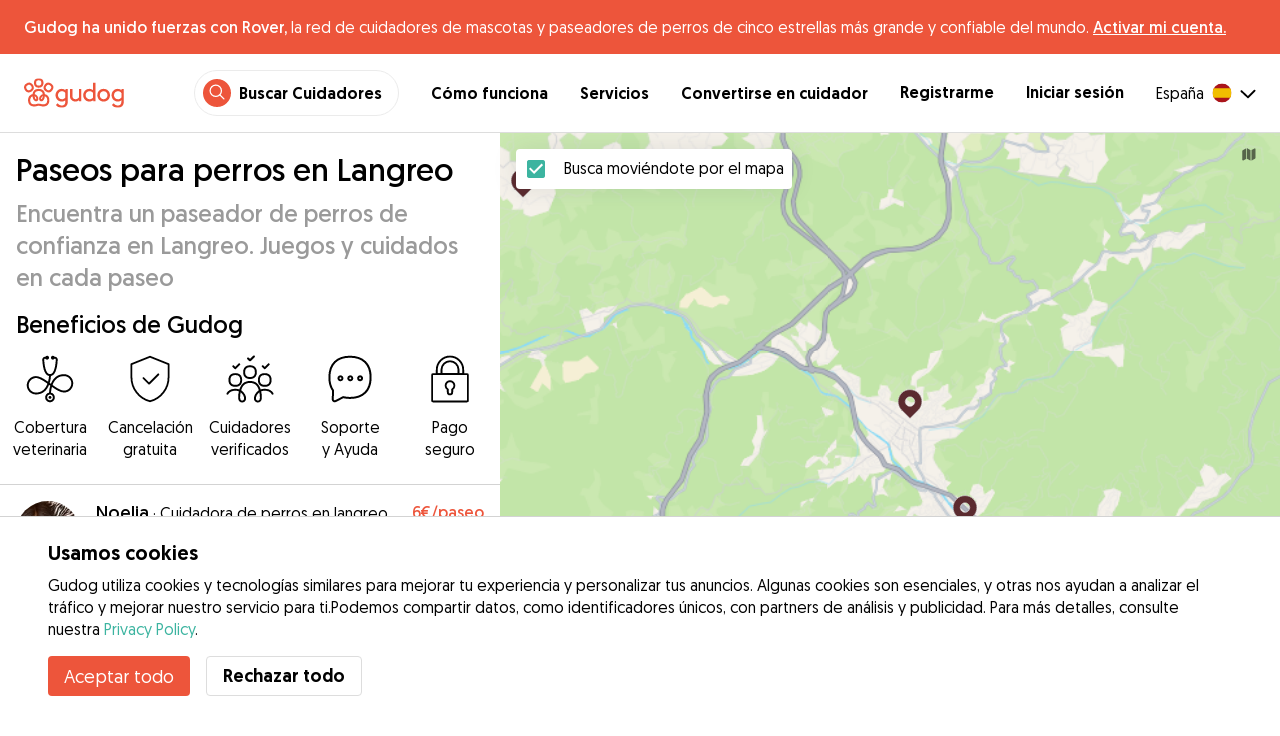

--- FILE ---
content_type: text/html; charset=utf-8
request_url: https://gudog.com/paseo-de-perros-langreo
body_size: 50477
content:
<!DOCTYPE html><html lang="es"><head><title>Paseo de perros en Langreo | Servicio de Paseo de perros en Langreo - Gudog</title><meta name="author" content="Gudog"/><meta name="description" content="Si no tienes tiempo de pasear a tu perro, elige uno de nuestros paseadores en Langreo y reserva online."/><meta content="width=device-width, initial-scale=1, maximum-scale=1, user-scalable=no" name="viewport"/><meta charSet="utf-8"/><meta name="twitter:card" content="summary_large_image"/><meta name="twitter:site" content="@Gudog_es"/><meta name="twitter:creator" content="@Gudog_es"/><meta name="twitter:title" content="Sobre Gudog"/><meta name="twitter:description" content="Gudog es una plataforma que pone en contacto a propietarios de perros con cuidadores de confianza. Ofrecemos Alojamiento, Guardería de Día, y Paseos."/><meta name="twitter:image:src" content="https://gudog.com/images/meta/twitter.jpg"/><meta property="og:type" content="website"/><meta property="og:site_name" content="Gudog"/><meta property="og:locale" content="es_ES"/><meta property="fb:app_id" content="222056517915512"/><meta property="fb:admins" content="100000094355899"/><meta property="og:title" content="Sobre Gudog"/><meta property="og:description" content="Gudog es una plataforma que pone en contacto a propietarios de perros con cuidadores de confianza. Ofrecemos Alojamiento, Guardería de Día, y Paseos."/><meta property="og:image" content="https://gudog.com/images/meta/facebook.jpg"/><meta property="og:url" content="https://gudog.com/paseo-de-perros-langreo"/><meta property="al:ios:app_store_id" content="964470204"/><meta property="al:ios:app_name" content="Gudog"/><meta property="al:android:package" content="com.gudog.app"/><meta property="al:android:app_name" content="Gudog"/><link rel="canonical" href="https://gudog.com/paseo-de-perros-langreo"/><script type="application/ld+json">{
              "@context": "https://schema.org",
              "@type": "Service",
              "serviceType": "Paseos para perros en Langreo",
            "description": "Servicio de paseo de perros",
              "provider": {
                "@type": "LocalBusiness",
                "name": "Gudog",
                "url": "https://gudog.com/paseo-de-perros-langreo",
                "aggregateRating": {
                  "@type": "AggregateRating",
                  "ratingValue": 5.0,
                  "reviewCount": 40,
                  "bestRating": 5,
                  "worstRating": 1
                },
                "areaServed": {
                  "@type": "Place",
                  "name": "Langreo",
                  "geo": {
                    "@type": "GeoCoordinates",
                    "latitude": 43.3081,
                    "longitude": -5.69606
                  }
                },
                "currenciesAccepted": "EUR",
                "paymentAccepted": "Credit Card",
                "priceRange": "6EUR - 25EUR"
              },
              "brand": {
                "@type": "Organization",
                "name": "Gudog",
                "logo": "https://gudog.com/images/logo.svg",
                "url": "https://gudog.com"
              },
              "image": "https://gudog.com/images/logo.svg"
            }</script><link rel="preload" as="image" imageSrcSet="/_next/image?url=https%3A%2F%2Fgudog.s3.amazonaws.com%2Fuser%2Favatar%2F1058679%2Fcircle_1058679_1727218231.jpeg&amp;w=576&amp;q=75 576w, /_next/image?url=https%3A%2F%2Fgudog.s3.amazonaws.com%2Fuser%2Favatar%2F1058679%2Fcircle_1058679_1727218231.jpeg&amp;w=768&amp;q=75 768w, /_next/image?url=https%3A%2F%2Fgudog.s3.amazonaws.com%2Fuser%2Favatar%2F1058679%2Fcircle_1058679_1727218231.jpeg&amp;w=992&amp;q=75 992w, /_next/image?url=https%3A%2F%2Fgudog.s3.amazonaws.com%2Fuser%2Favatar%2F1058679%2Fcircle_1058679_1727218231.jpeg&amp;w=1200&amp;q=75 1200w, /_next/image?url=https%3A%2F%2Fgudog.s3.amazonaws.com%2Fuser%2Favatar%2F1058679%2Fcircle_1058679_1727218231.jpeg&amp;w=2400&amp;q=75 2400w" imageSizes="100vw" fetchpriority="high"/><link rel="preload" as="image" imageSrcSet="/_next/image?url=https%3A%2F%2Fgudog.s3.amazonaws.com%2Fuser%2Favatar%2F1108671%2Fcircle_1108671_1742212930.jpeg&amp;w=576&amp;q=75 576w, /_next/image?url=https%3A%2F%2Fgudog.s3.amazonaws.com%2Fuser%2Favatar%2F1108671%2Fcircle_1108671_1742212930.jpeg&amp;w=768&amp;q=75 768w, /_next/image?url=https%3A%2F%2Fgudog.s3.amazonaws.com%2Fuser%2Favatar%2F1108671%2Fcircle_1108671_1742212930.jpeg&amp;w=992&amp;q=75 992w, /_next/image?url=https%3A%2F%2Fgudog.s3.amazonaws.com%2Fuser%2Favatar%2F1108671%2Fcircle_1108671_1742212930.jpeg&amp;w=1200&amp;q=75 1200w, /_next/image?url=https%3A%2F%2Fgudog.s3.amazonaws.com%2Fuser%2Favatar%2F1108671%2Fcircle_1108671_1742212930.jpeg&amp;w=2400&amp;q=75 2400w" imageSizes="100vw" fetchpriority="high"/><link rel="preload" as="image" imageSrcSet="/_next/image?url=https%3A%2F%2Fgudog.s3.amazonaws.com%2Fuser%2Favatar%2F38704%2Fcircle_Captura_de_pantalla_2016-03-31_a_las_12.50.22.png&amp;w=576&amp;q=75 576w, /_next/image?url=https%3A%2F%2Fgudog.s3.amazonaws.com%2Fuser%2Favatar%2F38704%2Fcircle_Captura_de_pantalla_2016-03-31_a_las_12.50.22.png&amp;w=768&amp;q=75 768w, /_next/image?url=https%3A%2F%2Fgudog.s3.amazonaws.com%2Fuser%2Favatar%2F38704%2Fcircle_Captura_de_pantalla_2016-03-31_a_las_12.50.22.png&amp;w=992&amp;q=75 992w, /_next/image?url=https%3A%2F%2Fgudog.s3.amazonaws.com%2Fuser%2Favatar%2F38704%2Fcircle_Captura_de_pantalla_2016-03-31_a_las_12.50.22.png&amp;w=1200&amp;q=75 1200w, /_next/image?url=https%3A%2F%2Fgudog.s3.amazonaws.com%2Fuser%2Favatar%2F38704%2Fcircle_Captura_de_pantalla_2016-03-31_a_las_12.50.22.png&amp;w=2400&amp;q=75 2400w" imageSizes="100vw" fetchpriority="high"/><link rel="preload" as="image" imageSrcSet="/_next/image?url=https%3A%2F%2Fgudog.s3.amazonaws.com%2Fuser%2Favatar%2F830058%2Fcircle_830058_1684093793.jpeg&amp;w=576&amp;q=75 576w, /_next/image?url=https%3A%2F%2Fgudog.s3.amazonaws.com%2Fuser%2Favatar%2F830058%2Fcircle_830058_1684093793.jpeg&amp;w=768&amp;q=75 768w, /_next/image?url=https%3A%2F%2Fgudog.s3.amazonaws.com%2Fuser%2Favatar%2F830058%2Fcircle_830058_1684093793.jpeg&amp;w=992&amp;q=75 992w, /_next/image?url=https%3A%2F%2Fgudog.s3.amazonaws.com%2Fuser%2Favatar%2F830058%2Fcircle_830058_1684093793.jpeg&amp;w=1200&amp;q=75 1200w, /_next/image?url=https%3A%2F%2Fgudog.s3.amazonaws.com%2Fuser%2Favatar%2F830058%2Fcircle_830058_1684093793.jpeg&amp;w=2400&amp;q=75 2400w" imageSizes="100vw" fetchpriority="high"/><script type="application/ld+json">{
              "@context": "https://schema.org",
              "@type": "FAQPage",
              "mainEntity": [{"@type":"Question","name":"¿Cómo puedo encontrar un paseador de perros de confianza cerca de mí en Langreo?","acceptedAnswer":{"@type":"Answer","text":"Encontrar un paseador de perros de confianza cerca de ti es simple y divertido con Gudog. Con 3 paseadores de perros en Langreo listos para darle a tu perro paseos cortos o aventuras largas en parques locales y espacios verdes, así es cómo encontrar la pareja perfecta para tu perro: Buscar: Usa el mapa o la lista de búsqueda para descubrir paseadores de perros locales en Langreo. Reservar: Una vez que hayas encontrado al paseador adecuado para tu perro, puedes reservar de forma segura un paseo único o un horario regular de paseos. Actualizaciones con fotos: Recibe fotos durante el paseo de tu perro, lo que te permite ver las rutas que han tomado y lo bien que lo está pasando."}},{"@type":"Question","name":"¿Cuánto cuesta el servicio de paseo de perros en Langreo?","acceptedAnswer":{"@type":"Answer","text":"El precio de un paseo de perros en Langreo comienza desde tan solo €6 por paseo hasta un precio promedio de €9 por paseo. Con 3 paseadores de perros en Langreo, encontrar un paseador de perros de confianza que se ajuste a tu presupuesto es sencillo. Todos los paseadores particulares de perros de Gudog proporcionan atención personalizada y rutas de paseo adaptadas a las necesidades de ejercicio y salud de tu perro."}},{"@type":"Question","name":"¿Son seguros los paseadores de perros particulares en Langreo?","acceptedAnswer":{"@type":"Answer","text":"¡Absolutamente! Con 44 paseos de perros completados y 2 opiniones positivas de propietarios de perros, nuestros paseadores de perros son los mejores de los mejores. Cada paseador de perros particular de Gudog también debe pasar por nuestro proceso de selección, donde el equipo de Gudog evalúa su experiencia, calificaciones profesionales, fotos y opiniones de los propietarios de perros. En los últimos 12 meses, solo el 14% de los solicitantes de paseadores de perros en Langreo fueron aceptados para unirse a Gudog. Para mayor seguridad: Recomendamos a todos los propietarios de perros que organicen un encuentro antes de cualquier reserva para conocer al paseador, practicar una breve ruta de paseo juntos y confirmar que haya una buena adaptación con tu perro. Cada servicio de paseo de perros reservado a través de Gudog incluye Cobertura Veterinaria, para una tranquilidad adicional para ti y tu perro."}},{"@type":"Question","name":"¿Cuánto dura un paseo de perros en Langreo?","acceptedAnswer":{"@type":"Answer","text":"Los paseadores de perros de Gudog en Langreo adaptan sus paseos a cada perro, desde salidas breves de 30 minutos hasta aventuras completas de 60 minutos. Esta flexibilidad garantiza que, ya sea que tu perro prefiera un paseo corto y enérgico o un paseo tranquilo y prolongado, haya una opción para mantenerlo feliz y saludable. Simplemente contacta directamente al paseador de perros deseado para encontrar el paseo perfecto basado en la edad, salud y estado físico de tu perro."}},{"@type":"Question","name":"¿Puedo conocer a mi paseador de perros antes de mi reserva en Langreo?","acceptedAnswer":{"@type":"Answer","text":"¡Por supuesto! Una vez que hayas confirmado tu reserva con el paseador de perros elegido en Langreo, recomendamos a todos los propietarios de perros organizar un encuentro. Esto brinda la oportunidad de conocer al paseador en persona, practicar un breve paseo juntos, discutir las necesidades de paseo específicas de tu perro y garantizar una buena adaptación entre tu perro y el paseador. Recuerda, puedes cancelar una reserva en Gudog en cualquier momento para obtener un reembolso del 100% hasta 3 días antes de que comience la reserva."}},{"@type":"Question","name":"¿Los paseadores de perros en Langreo pueden atender a perros con necesidades médicas especiales?","acceptedAnswer":{"@type":"Answer","text":"¡Absolutamente! Nuestra comunidad de 3 experimentados paseadores de perros en Langreo incluye a muchos que están bien cualificados para cuidar de perros con necesidades médicas especiales. Ya sea que tu amigo peludo requiera paseos a un ritmo más lento debido a problemas de movilidad, necesite medicación administrada o tenga necesidades dietéticas específicas, nuestros paseadores de perros están listos para todo. Recomendamos encarecidamente comentar los requisitos de salud de tu perro en detalle antes de cualquier reserva para garantizar que cada paseo se adapte perfectamente a las necesidades de tu perro."}},{"@type":"Question","name":"¿Puedo reservar un paseador de perros en el último minuto en Langreo?","acceptedAnswer":{"@type":"Answer","text":"¡Sí, por supuesto! Sabemos que la vida puede ser impredecible y a veces necesitarás hacer una reserva de paseo de perros en el último minuto. Con una comunidad de 3 paseadores de perros verificados en Langreo, Gudog te tiene cubierto. No es necesario buscar recomendaciones entre amigos ni hacer llamadas de última hora, simplemente encuentra al paseador de perros particular que mejor se adapte a tu perro, luego envía un mensaje y reserva a través de Gudog."}},{"@type":"Question","name":"¿Puedo programar paseos de perros recurrentes con el mismo paseador en Langreo?","acceptedAnswer":{"@type":"Answer","text":"Aunque hay 3 paseadores de perros en Langreo, una vez que hayas encontrado la pareja adecuada para tu perro la continuidad es clave para construir una relación fuerte y de confianza. Los paseos programados regularmente ayudan a tu paseador de perros a comprender mejor los requisitos de tu perro para construir un horario de ejercicio óptimo y proporcionar una sensación de comodidad y familiaridad, que es esencial para la felicidad y la salud de tu perro."}},{"@type":"Question","name":"¿Puedo dejar una opinión para mi paseador de perros en Langreo?","acceptedAnswer":{"@type":"Answer","text":"¡Por supuesto! Después de que se complete tu reserva de paseo de perros, recibirás un correo electrónico solicitándote que valores y escribas una reseña para tu paseador de perros. Esto es crucial, ya que no solo te permite compartir tu experiencia, sino que también ayuda a otros propietarios de perros en Langreo a tomar decisiones informadas al encontrar el paseador de perros perfecto para ellos."}},{"@type":"Question","name":"¿Es mi perro demasiado joven para reservar un paseador de perros en Langreo?","acceptedAnswer":{"@type":"Answer","text":"Los perros de todas las edades son bienvenidos en Gudog. Sin embargo, para la seguridad y el bienestar de los perros más jóvenes en Langreo, es crucial asegurarse de que hayan completado su calendario de vacunación e informar a tu paseador de perros si están acostumbrados a pasear con correa. La curiosidad natural y el entusiasmo por explorar de los cachorros a menudo requieren supervisión adicional, lo que puede significar una tarifa adicional de 'tarifa de cachorro' para perros menores de 12 meses."}}]
            }</script><meta name="next-head-count" content="31"/><link rel="icon" href="/images/favicon.ico"/><style>
            * {
              box-sizing: border-box;
              font-family: Geomanist, sans-serif;
            }
            body {
              font-size: 16px;
              line-height: 1.43;
              margin: 0;

            }
          </style><link rel="stylesheet" href="/fonts/Geomanist.css"/><link rel="preload" href="/fonts/Geomanist-Book.woff2" as="font" crossorigin=""/><link rel="preload" href="/fonts/Geomanist-Medium.woff2" as="font" crossorigin=""/><link rel="preload" href="/fonts/Geomanist-Regular.woff2" as="font" crossorigin=""/><link rel="preload" href="/_next/static/css/8bf3eb0b09d0e017.css" as="style"/><link rel="stylesheet" href="/_next/static/css/8bf3eb0b09d0e017.css" data-n-g=""/><noscript data-n-css=""></noscript><script defer="" nomodule="" src="/_next/static/chunks/polyfills-78c92fac7aa8fdd8.js"></script><script src="/_next/static/chunks/webpack-20212e249b4f3ea1.js" defer=""></script><script src="/_next/static/chunks/framework-1412f0e7c1d3a7c6.js" defer=""></script><script src="/_next/static/chunks/main-2abe37e3ee6be6bd.js" defer=""></script><script src="/_next/static/chunks/pages/_app-82cc06f319952222.js" defer=""></script><script src="/_next/static/chunks/74034-8c3495467bb72495.js" defer=""></script><script src="/_next/static/chunks/61849-f42c4371a57447ef.js" defer=""></script><script src="/_next/static/chunks/9629-1eb07bad1ae2e119.js" defer=""></script><script src="/_next/static/chunks/92002-cb1d44a6aab4fb6c.js" defer=""></script><script src="/_next/static/chunks/95372-41e48b8947a116ae.js" defer=""></script><script src="/_next/static/chunks/41467-84a714f515e2e7d3.js" defer=""></script><script src="/_next/static/chunks/10934-8884034dbdff52f3.js" defer=""></script><script src="/_next/static/chunks/pages/search/cityservice-2417c4602ee758ad.js" defer=""></script><script src="/_next/static/ewILhn9CSLCBq4_23-I5N/_buildManifest.js" defer=""></script><script src="/_next/static/ewILhn9CSLCBq4_23-I5N/_ssgManifest.js" defer=""></script><style data-styled="" data-styled-version="5.3.0">.cTufNn{box-sizing:border-box;margin:0;min-width:0;-webkit-flex-wrap:wrap;-ms-flex-wrap:wrap;flex-wrap:wrap;}/*!sc*/
.bpjXNr{box-sizing:border-box;margin:0;min-width:0;}/*!sc*/
.bpjXNr svg{z-index:6;position:fixed;top:0;left:0;right:0;pointer-events:none;height:3px;}/*!sc*/
.bpjXNr svg path{stroke:#ED553B;}/*!sc*/
.hFlGVD{box-sizing:border-box;margin:0;min-width:0;z-index:auto;position:relative;top:auto;background:white;width:100%;}/*!sc*/
@media screen and (min-width:576px){.hFlGVD{z-index:5;position:-webkit-sticky;position:sticky;top:0;}}/*!sc*/
.hFlGVD.transparent{z-index:5;background:transparent;top:0;position:absolute;}/*!sc*/
.hFlGVD.transparent button svg{color:#ffffff;}/*!sc*/
.hFlGVD.transparent ul:not(.mobile) li{color:#ffffff;}/*!sc*/
@media screen and (min-width:576px){.hFlGVD.transparent{position:absolute;}}/*!sc*/
.hFlGVD.transparent header{border-bottom:0;}/*!sc*/
.gksRbr{box-sizing:border-box;margin:0;min-width:0;padding-top:16px;padding-bottom:16px;padding-left:16px;padding-right:16px;background-color:#ED553B;-webkit-align-items:center;-webkit-box-align:center;-ms-flex-align:center;align-items:center;}/*!sc*/
@media screen and (min-width:576px){.gksRbr{padding-left:24px;padding-right:24px;}}/*!sc*/
.fjGIUX{box-sizing:border-box;margin:0;min-width:0;color:white;}/*!sc*/
.XXkEM{box-sizing:border-box;margin:0;min-width:0;font-weight:300;}/*!sc*/
.dxKoKZ{box-sizing:border-box;margin:0;min-width:0;-webkit-flex-wrap:nowrap;-ms-flex-wrap:nowrap;flex-wrap:nowrap;-webkit-align-items:center;-webkit-box-align:center;-ms-flex-align:center;align-items:center;-webkit-box-pack:justify;-webkit-justify-content:space-between;-ms-flex-pack:justify;justify-content:space-between;border-bottom:1px solid #DDDDDD;padding-left:8px;padding-right:8px;padding-top:16px;padding-bottom:16px;}/*!sc*/
@media screen and (min-width:576px){.dxKoKZ{padding-left:24px;padding-right:24px;}}/*!sc*/
.cxPHIk{box-sizing:border-box;margin:0;min-width:0;cursor:pointer;}/*!sc*/
.cOtmZZ{box-sizing:border-box;margin:0;min-width:0;width:80px;height:24px;}/*!sc*/
@media screen and (min-width:576px){.cOtmZZ{width:100px;height:32px;}}/*!sc*/
.fzUdiI{box-sizing:border-box;margin:0;min-width:0;}/*!sc*/
.iOBUAK{box-sizing:border-box;margin:0;min-width:0;-webkit-align-items:center;-webkit-box-align:center;-ms-flex-align:center;align-items:center;margin-left:auto;list-style:none;text-align:right;display:none !important;}/*!sc*/
@media screen and (min-width:576px){.iOBUAK{display:none !important;}}/*!sc*/
@media screen and (min-width:768px){.iOBUAK{display:-webkit-box !important;display:-webkit-flex !important;display:-ms-flexbox !important;display:flex !important;}}/*!sc*/
.iOBUAK.mobile{position:fixed;top:0;bottom:0;left:0;width:100%;margin:0;padding-top:8px;padding-bottom:8px;padding-left:16px;padding-right:16px;background-color:#ffffff;z-index:9999;display:none;}/*!sc*/
.iOBUAK.mobile li{display:block;padding-top:8px;padding-bottom:8px;}/*!sc*/
.dkhvvp{box-sizing:border-box;margin:0;min-width:0;-webkit-box-pack:end;-webkit-justify-content:flex-end;-ms-flex-pack:end;justify-content:flex-end;margin-bottom:4px;}/*!sc*/
@media screen and (min-width:576px){.dkhvvp{margin-bottom:0;}}/*!sc*/
.koHdog{box-sizing:border-box;margin:0;min-width:0;width:-webkit-fit-content;width:-moz-fit-content;width:fit-content;-webkit-align-items:center;-webkit-box-align:center;-ms-flex-align:center;align-items:center;-webkit-box-pack:end;-webkit-justify-content:flex-end;-ms-flex-pack:end;justify-content:flex-end;background-color:white;padding-top:8px;padding-bottom:8px;padding-left:8px;padding-right:8px;border-radius:100px;border:1px solid;border-color:#EBEBEB;}/*!sc*/
.hYsdna{box-sizing:border-box;margin:0;min-width:0;background-color:#ED553B;-webkit-box-pack:center;-webkit-justify-content:center;-ms-flex-pack:center;justify-content:center;-webkit-align-items:center;-webkit-box-align:center;-ms-flex-align:center;align-items:center;width:28px;height:28px;border-radius:16px;padding-bottom:2px;}/*!sc*/
.cHRebJ{box-sizing:border-box;margin:0;min-width:0;color:#010101;margin-left:8px;margin-right:8px;}/*!sc*/
.iXerLK{box-sizing:border-box;margin:0;min-width:0;font-size:16px;font-weight:700;display:inline-block;color:inherit;-webkit-text-decoration:none;text-decoration:none;}/*!sc*/
.iXerLK:hover,.iXerLK:focus,.iXerLK .active{color:#ED553B;}/*!sc*/
.fxTbeq{box-sizing:border-box;margin:0;min-width:0;display:block;padding-left:32px;}/*!sc*/
@media screen and (min-width:576px){.fxTbeq{display:none;}}/*!sc*/
@media screen and (min-width:768px){.fxTbeq{display:none;}}/*!sc*/
@media screen and (min-width:992px){.fxTbeq{display:none;}}/*!sc*/
@media screen and (min-width:1200px){.fxTbeq{display:block;}}/*!sc*/
.YWuDd{box-sizing:border-box;margin:0;min-width:0;display:inline;font-weight:700;padding-left:32px;}/*!sc*/
.iXthVs{box-sizing:border-box;margin:0;min-width:0;cursor:pointer;-webkit-align-items:center;-webkit-box-align:center;-ms-flex-align:center;align-items:center;}/*!sc*/
.gZrLcJ{box-sizing:border-box;margin:0;min-width:0;font-weight:400;margin-right:8px;}/*!sc*/
.igcShH{box-sizing:border-box;margin:0;min-width:0;margin-left:8px;padding-top:8px;}/*!sc*/
.eaBKgw{box-sizing:border-box;margin:0;min-width:0;display:block;}/*!sc*/
@media screen and (min-width:576px){.eaBKgw{display:block;}}/*!sc*/
@media screen and (min-width:768px){.eaBKgw{display:none;}}/*!sc*/
.jTItfe{box-sizing:border-box;margin:0;min-width:0;margin-left:auto;-webkit-align-items:center;-webkit-box-align:center;-ms-flex-align:center;align-items:center;}/*!sc*/
.jBjYIU{box-sizing:border-box;margin:0;min-width:0;color:#ffffff;padding-left:16px;padding-right:16px;}/*!sc*/
.dyQdBH{box-sizing:border-box;margin:0;min-width:0;margin-top:3px;font-size:12px;text-align:right;cursor:pointer;padding:0;background:none;border:none;margin-right:8px;}/*!sc*/
.eZkqhv{box-sizing:border-box;margin:0;min-width:0;width:100%;}/*!sc*/
.AlDeL{box-sizing:border-box;margin:0;min-width:0;width:100%;}/*!sc*/
@media screen and (min-width:576px){.AlDeL{width:100%;}}/*!sc*/
@media screen and (min-width:768px){.AlDeL{width:500px;}}/*!sc*/
.dmdHZD{box-sizing:border-box;margin:0;min-width:0;margin-left:16px;margin-right:16px;}/*!sc*/
.hxgZHp{box-sizing:border-box;margin:0;min-width:0;font-weight:300;font-size:24px;line-height:1.3333333333333333;margin-bottom:4px;font-size:24px;line-height:32px;margin-top:16px;}/*!sc*/
@media screen and (min-width:576px){.hxgZHp{margin-bottom:8px;font-size:32px;line-height:40px;}}/*!sc*/
.kfUPJx{box-sizing:border-box;margin:0;min-width:0;font-weight:300;font-size:24px;line-height:1.3333333333333333;margin-bottom:8px;color:#9A9A9A;font-size:18px;}/*!sc*/
@media screen and (min-width:576px){.kfUPJx{margin-bottom:0;font-size:24px;}}/*!sc*/
.gjJGdk{box-sizing:border-box;margin:0;min-width:0;z-index:1;padding-right:0;}/*!sc*/
.gYXnSj{box-sizing:border-box;margin:0;min-width:0;color:#010101;padding-top:8px;padding-bottom:16px;border-bottom:1px solid lightgray;}/*!sc*/
@media screen and (min-width:576px){.gYXnSj{padding-top:16px;padding-bottom:24px;}}/*!sc*/
.gEYJBy{box-sizing:border-box;margin:0;min-width:0;padding-left:16px;padding-right:16px;padding-bottom:16px;font-size:24px;line-height:30px;font-weight:300;color:#010101;}/*!sc*/
.fAaEs{box-sizing:border-box;margin:0;min-width:0;-webkit-flex:1;-ms-flex:1;flex:1;-webkit-flex-direction:column;-ms-flex-direction:column;flex-direction:column;-webkit-align-items:center;-webkit-box-align:center;-ms-flex-align:center;align-items:center;-webkit-box-pack:center;-webkit-justify-content:center;-ms-flex-pack:center;justify-content:center;padding-left:16px;padding-right:16px;}/*!sc*/
.eidIZd{box-sizing:border-box;margin:0;min-width:0;margin-bottom:8px;}/*!sc*/
.kGhHIk{box-sizing:border-box;margin:0;min-width:0;text-align:center;font-size:12px;}/*!sc*/
@media screen and (min-width:576px){.kGhHIk{font-size:16px;}}/*!sc*/
.hBfhQd{box-sizing:border-box;margin:0;min-width:0;padding-left:16px;}/*!sc*/
.ioSZvn{box-sizing:border-box;margin:0;min-width:0;-webkit-flex-wrap:nowrap;-ms-flex-wrap:nowrap;flex-wrap:nowrap;padding-top:16px;padding-bottom:16px;-webkit-flex:1;-ms-flex:1;flex:1;height:100%;}/*!sc*/
.cXZNOF{box-sizing:border-box;margin:0;min-width:0;-webkit-flex-wrap:nowrap;-ms-flex-wrap:nowrap;flex-wrap:nowrap;-webkit-flex:1;-ms-flex:1;flex:1;}/*!sc*/
.iTvwNb{box-sizing:border-box;margin:0;min-width:0;position:relative;width:64px;height:64px;margin-right:16px;}/*!sc*/
.iTvwNb .image{border-radius:50%;}/*!sc*/
.ieuiBH{box-sizing:border-box;margin:0;min-width:0;-webkit-flex-direction:column;-ms-flex-direction:column;flex-direction:column;-webkit-flex:1;-ms-flex:1;flex:1;}/*!sc*/
.cqTHxz{box-sizing:border-box;margin:0;min-width:0;-webkit-flex:1;-ms-flex:1;flex:1;}/*!sc*/
.cNSkhn{box-sizing:border-box;margin:0;min-width:0;overflow:hidden;text-overflow:ellipsis;display:-webkit-box;-webkit-line-clamp:2;-webkit-box-orient:vertical;margin:0;}/*!sc*/
.hZKkcD{box-sizing:border-box;margin:0;min-width:0;font-weight:700;font-size:30px;line-height:1.3125;color:#010101;font-size:18px;font-weight:300;}/*!sc*/
.durkQN{box-sizing:border-box;margin:0;min-width:0;font-weight:400;font-size:16px;line-height:1.5;font-weight:normal;text-overflow:ellipsis;}/*!sc*/
.ckVcaR{box-sizing:border-box;margin:0;min-width:0;margin-left:8px;}/*!sc*/
.efQRGT{box-sizing:border-box;margin:0;min-width:0;color:#ED553B;font-weight:300;line-height:1;}/*!sc*/
.cyndgC{box-sizing:border-box;margin:0;min-width:0;text-transform:lowercase;text-align:right;}/*!sc*/
.EcxZp{box-sizing:border-box;margin:0;min-width:0;margin-top:8px;}/*!sc*/
.grkmvT{box-sizing:border-box;margin:0;min-width:0;margin-right:8px;margin-bottom:4px;}/*!sc*/
.ZwTNL{box-sizing:border-box;margin:0;min-width:0;display:inline-block;text-overflow:ellipsis;white-space:nowrap;overflow:hidden;color:#9A9A9A;font-size:14px;border:1px solid #DDDDDD;border-radius:4px;height:24px;padding-left:8px;padding-right:8px;}/*!sc*/
.ZwTNL svg{margin-top:auto !important;margin-bottom:auto !important;margin-right:8px !important;}/*!sc*/
.lhlHrW{box-sizing:border-box;margin:0;min-width:0;-webkit-align-items:center;-webkit-box-align:center;-ms-flex-align:center;align-items:center;-webkit-box-pack:center;-webkit-justify-content:center;-ms-flex-pack:center;justify-content:center;height:100%;}/*!sc*/
.ehdmCq{box-sizing:border-box;margin:0;min-width:0;white-space:nowrap;overflow:hidden;text-overflow:ellipsis;-webkit-flex:1;-ms-flex:1;flex:1;}/*!sc*/
.bylCIc{box-sizing:border-box;margin:0;min-width:0;-webkit-flex-direction:row;-ms-flex-direction:row;flex-direction:row;-webkit-align-items:center;-webkit-box-align:center;-ms-flex-align:center;align-items:center;}/*!sc*/
.cWvxxq{box-sizing:border-box;margin:0;min-width:0;padding-top:8px;padding-bottom:8px;}/*!sc*/
.cWvxxq svg{font-size:16px;margin-right:2px !important;margin-left:2px !important;}/*!sc*/
.cWvxxq svg:first-of-type{margin-right:2px !important;margin-left:0px !important;}/*!sc*/
.cWvxxq svg:last-of-type{margin-right:0px !important;margin-left:2px !important;}/*!sc*/
.clXcSf{box-sizing:border-box;margin:0;min-width:0;color:#010101;font-size:16px;line-height:1;}/*!sc*/
.bcVZxq{box-sizing:border-box;margin:0;min-width:0;color:#9A9A9A;font-size:16px;line-height:1;}/*!sc*/
.cMnsOR{box-sizing:border-box;margin:0;min-width:0;-webkit-flex-direction:row;-ms-flex-direction:row;flex-direction:row;margin-left:-32px;}/*!sc*/
.csfgsO{box-sizing:border-box;margin:0;min-width:0;margin-right:8px;}/*!sc*/
.jMPvrh{box-sizing:border-box;margin:0;min-width:0;width:24px;height:24px;}/*!sc*/
.cXtyzc{box-sizing:border-box;margin:0;min-width:0;overflow:hidden;text-overflow:ellipsis;display:-webkit-box;-webkit-line-clamp:2;-webkit-box-orient:vertical;-webkit-flex:1;-ms-flex:1;flex:1;color:#9A9A9A;}/*!sc*/
.jnwtgL{box-sizing:border-box;margin:0;min-width:0;padding-left:32px;padding-right:32px;margin-top:24px;margin-bottom:24px;}/*!sc*/
.BySJC{box-sizing:border-box;margin:0;min-width:0;list-style:none;display:block;font-size:14px;color:#DDDDDD;padding-left:0;overflow:hidden;white-space:nowrap;text-overflow:ellipsis;}/*!sc*/
.iKJjZM{box-sizing:border-box;margin:0;min-width:0;display:inline-block;color:#181818;}/*!sc*/
.fHKbwE{box-sizing:border-box;margin:0;min-width:0;color:lightgray;padding-left:8px;padding-right:8px;}/*!sc*/
.cBBnpd{box-sizing:border-box;margin:0;min-width:0;color:#DDDDDD;display:inline;}/*!sc*/
.kehtfW{box-sizing:border-box;margin:0;min-width:0;padding-left:16px;padding-right:16px;padding-bottom:40px;}/*!sc*/
@media screen and (min-width:576px){.kehtfW{padding-left:16px;padding-right:16px;}}/*!sc*/
@media screen and (min-width:768px){.kehtfW{padding-left:32px;padding-right:32px;}}/*!sc*/
@media screen and (min-width:992px){.kehtfW{padding-left:8.33333vw;padding-right:8.33333vw;}}/*!sc*/
.fedplV{box-sizing:border-box;margin:0;min-width:0;padding-top:24px;padding-bottom:24px;}/*!sc*/
@media screen and (min-width:576px){.fedplV{padding-top:24px;padding-bottom:24px;}}/*!sc*/
@media screen and (min-width:768px){.fedplV{padding-top:40px;padding-bottom:40px;}}/*!sc*/
.dhKGDa{box-sizing:border-box;margin:0;min-width:0;padding-left:0;padding-right:0;}/*!sc*/
@media screen and (min-width:576px){.dhKGDa{padding-left:0;padding-right:0;}}/*!sc*/
@media screen and (min-width:768px){.dhKGDa{padding-left:0;padding-right:0;}}/*!sc*/
.iXzTyw{box-sizing:border-box;margin:0;min-width:0;background-color:#ffffff;border-radius:2px;box-shadow:0 0 25px 0 rgba(38,55,70,0.1);padding-left:24px;padding-right:24px;padding-top:24px;padding-bottom:24px;}/*!sc*/
@media screen and (min-width:576px){.iXzTyw{padding-left:24px;padding-right:24px;padding-top:24px;padding-bottom:24px;}}/*!sc*/
@media screen and (min-width:768px){.iXzTyw{padding-left:64px;padding-right:64px;padding-top:40px;padding-bottom:40px;}}/*!sc*/
.gvmDgv{box-sizing:border-box;margin:0;min-width:0;font-size:20px;font-family:inherit;font-weight:700;line-height:1.25;font-weight:700;font-size:30px;line-height:1.3125;}/*!sc*/
.dDFKXk{box-sizing:border-box;margin:0;min-width:0;-webkit-align-items:center;-webkit-box-align:center;-ms-flex-align:center;align-items:center;}/*!sc*/
.dOFZje{box-sizing:border-box;margin:0;min-width:0;margin-left:8px;margin-top:2px;}/*!sc*/
.bDnwib{box-sizing:border-box;margin:0;min-width:0;gap:16px;border-bottom:1px solid lightGrey;margin-top:24px;margin-bottom:16px;padding-bottom:32px;-webkit-flex-direction:column;-ms-flex-direction:column;flex-direction:column;}/*!sc*/
@media screen and (min-width:576px){.bDnwib{gap:64px;}}/*!sc*/
@media screen and (min-width:576px){.bDnwib{margin-bottom:24px;padding-bottom:32px;-webkit-flex-direction:row;-ms-flex-direction:row;flex-direction:row;}}/*!sc*/
.ksuUQX{box-sizing:border-box;margin:0;min-width:0;width:100%;-webkit-flex-direction:row;-ms-flex-direction:row;flex-direction:row;}/*!sc*/
@media screen and (min-width:576px){.ksuUQX{width:50%;-webkit-flex-direction:column;-ms-flex-direction:column;flex-direction:column;}}/*!sc*/
.bDsRoy{box-sizing:border-box;margin:0;min-width:0;-webkit-flex-shrink:0;-ms-flex-negative:0;flex-shrink:0;margin-top:8px;margin-right:16px;}/*!sc*/
@media screen and (min-width:576px){.bDsRoy{margin-top:0;margin-right:0;}}/*!sc*/
.cDMwiH{box-sizing:border-box;margin:0;min-width:0;font-size:20px;font-family:inherit;font-weight:700;line-height:1.25;font-weight:300;font-size:24px;line-height:1.3333333333333333;font-size:24px;font-weight:300;}/*!sc*/
.jhIKXy{box-sizing:border-box;margin:0;min-width:0;width:100%;}/*!sc*/
@media screen and (min-width:576px){.jhIKXy{width:100%;}}/*!sc*/
@media screen and (min-width:768px){.jhIKXy{width:100%;}}/*!sc*/
.eqspXb{box-sizing:border-box;margin:0;min-width:0;padding-top:8px;white-space:pre-wrap;}/*!sc*/
.laVLLs{box-sizing:border-box;margin:0;min-width:0;white-space:pre-wrap;padding-top:8px;}/*!sc*/
.laVLLs *{margin:0;padding:0;}/*!sc*/
.laVLLs ul{margin-left:24px;}/*!sc*/
.laVLLs .faq{margin-bottom:32px;}/*!sc*/
.laVLLs p,.laVLLs li{text-align:left;margin-bottom:16px;color:#9A9A9A;line-height:24px;}/*!sc*/
.laVLLs p strong,.laVLLs li strong{color:#181818;font-weight:300;}/*!sc*/
.laVLLs li{margin-bottom:8px;}/*!sc*/
.laVLLs h1,.laVLLs h2,.laVLLs h3,.laVLLs h4{text-align:left;margin-bottom:16px;}/*!sc*/
.laVLLs h1{font-weight:700;font-size:40px;line-height:1.2;}/*!sc*/
.laVLLs h2{font-weight:700;font-size:30px;line-height:1.3125;}/*!sc*/
.laVLLs h3{font-weight:300;font-size:24px;line-height:1.3333333333333333;}/*!sc*/
.laVLLs h4_highlight{font-weight:700;font-size:16px;line-height:1.5;}/*!sc*/
.laVLLs h4{font-weight:400;font-size:16px;line-height:1.5;}/*!sc*/
.laVLLs h5{font-weight:400;font-size:14px;line-height:1.1428571428571428;}/*!sc*/
.laVLLs note{font-weight:400;font-size:8px;line-height:1;}/*!sc*/
.laVLLs heading{font-family:inherit;line-height:1.25;font-weight:700;}/*!sc*/
.laVLLs display{font-family:inherit;font-weight:700;line-height:1.25;font-size:24px;}/*!sc*/
@media screen and (min-width:576px){.laVLLs display{font-size:32px;}}/*!sc*/
@media screen and (min-width:768px){.laVLLs display{font-size:48px;}}/*!sc*/
.laVLLs caps{text-transform:uppercase;-webkit-letter-spacing:0.1em;-moz-letter-spacing:0.1em;-ms-letter-spacing:0.1em;letter-spacing:0.1em;}/*!sc*/
.laVLLs .section{margin-bottom:16px;}/*!sc*/
.laVLLs a{color:#1F8C8D;font-weight:300;}/*!sc*/
.laVLLs iframe{width:100%;}/*!sc*/
.laVLLs .row{display:-webkit-box;display:-webkit-flex;display:-ms-flexbox;display:flex;-webkit-flex-direction:column;-ms-flex-direction:column;flex-direction:column;}/*!sc*/
@media screen and (min-width:576px){.laVLLs .row{-webkit-flex-direction:column;-ms-flex-direction:column;flex-direction:column;}}/*!sc*/
@media screen and (min-width:768px){.laVLLs .row{-webkit-flex-direction:row;-ms-flex-direction:row;flex-direction:row;}}/*!sc*/
.kUcGta{box-sizing:border-box;margin:0;min-width:0;border-top:1px solid #DDDDDD;border-bottom:1px solid #DDDDDD;margin-top:16px;padding-top:32px;margin-bottom:8px;padding-bottom:24px;padding-left:8px;padding-right:8px;-webkit-flex-direction:column;-ms-flex-direction:column;flex-direction:column;}/*!sc*/
@media screen and (min-width:576px){.kUcGta{margin-top:24px;padding-top:48px;margin-bottom:24px;padding-bottom:32px;padding-left:0;padding-right:0;-webkit-flex-direction:row;-ms-flex-direction:row;flex-direction:row;}}/*!sc*/
.dhsCJL{box-sizing:border-box;margin:0;min-width:0;width:100%;margin-right:0;margin-bottom:24px;}/*!sc*/
@media screen and (min-width:576px){.dhsCJL{width:50%;margin-right:64px;margin-bottom:0;}}/*!sc*/
.gTLqRA{box-sizing:border-box;margin:0;min-width:0;max-width:750px;}/*!sc*/
.bTbndc{box-sizing:border-box;margin:0;min-width:0;font-size:20px;font-family:inherit;font-weight:700;line-height:1.25;font-family:inherit;line-height:1.25;font-weight:700;font-size:24px;font-weight:300;margin-bottom:32px;}/*!sc*/
.dIyzWW{box-sizing:border-box;margin:0;min-width:0;margin-bottom:16px;}/*!sc*/
.jTkUBf{box-sizing:border-box;margin:0;min-width:0;margin-right:16px;-webkit-flex-shrink:0;-ms-flex-negative:0;flex-shrink:0;}/*!sc*/
.bJqGGA{box-sizing:border-box;margin:0;min-width:0;font-weight:700;}/*!sc*/
.jEWTKL{box-sizing:border-box;margin:0;min-width:0;width:100%;}/*!sc*/
@media screen and (min-width:576px){.jEWTKL{width:50%;}}/*!sc*/
.ikbFCA{box-sizing:border-box;margin:0;min-width:0;font-weight:300;font-size:24px;line-height:1.3333333333333333;margin-bottom:16px;}/*!sc*/
.eBpNNS{box-sizing:border-box;margin:0;min-width:0;border-bottom:1px solid #DDDDDD;cursor:pointer;padding-bottom:8px;}/*!sc*/
.eOGtNr{box-sizing:border-box;margin:0;min-width:0;padding-bottom:8px;padding-top:16px;-webkit-align-items:center;-webkit-box-align:center;-ms-flex-align:center;align-items:center;-webkit-box-pack:justify;-webkit-justify-content:space-between;-ms-flex-pack:justify;justify-content:space-between;}/*!sc*/
.cWnMdr{box-sizing:border-box;margin:0;min-width:0;font-weight:400;font-size:16px;line-height:1.5;font-weight:700;color:#010101;}/*!sc*/
.jcTKpe{box-sizing:border-box;margin:0;min-width:0;padding-bottom:8px;}/*!sc*/
.dTMpem{box-sizing:border-box;margin:0;min-width:0;color:#010101;}/*!sc*/
.kXdMCq{box-sizing:border-box;margin:0;min-width:0;cursor:pointer;padding-bottom:8px;}/*!sc*/
.oKFNj{box-sizing:border-box;margin:0;min-width:0;-webkit-flex-wrap:wrap;-ms-flex-wrap:wrap;flex-wrap:wrap;padding-top:0;margin-left:auto;margin-right:auto;}/*!sc*/
@media screen and (min-width:576px){.oKFNj{padding-top:0;}}/*!sc*/
@media screen and (min-width:768px){.oKFNj{padding-top:40px;}}/*!sc*/
.beBpCf{box-sizing:border-box;margin:0;min-width:0;margin-top:24px;margin-bottom:24px;width:100%;}/*!sc*/
@media screen and (min-width:576px){.beBpCf{margin-top:0;margin-bottom:0;width:50%;}}/*!sc*/
.eoLbZR{box-sizing:border-box;margin:0;min-width:0;font-size:20px;font-family:inherit;font-weight:700;line-height:1.25;font-weight:700;font-size:30px;line-height:1.3125;font-size:24px;font-weight:300;margin-bottom:16px;}/*!sc*/
.bImXBP{box-sizing:border-box;margin:0;min-width:0;font-size:20px;font-family:inherit;font-weight:700;line-height:1.25;font-weight:300;font-size:24px;line-height:1.3333333333333333;font-size:18px;line-height:1.5;}/*!sc*/
.cWBDZS{box-sizing:border-box;margin:0;min-width:0;font-size:20px;font-family:inherit;font-weight:700;line-height:1.25;font-weight:700;font-size:30px;line-height:1.3125;font-size:24px;font-weight:300;padding-bottom:16px;}/*!sc*/
.kcMjCz{box-sizing:border-box;margin:0;min-width:0;position:fixed;z-index:100;bottom:0;left:0;width:100%;background-color:white;padding-left:48px;padding-right:48px;padding-top:24px;padding-bottom:24px;border-top:1px solid lightgray;}/*!sc*/
.kmtwxI{box-sizing:border-box;margin:0;min-width:0;font-size:20px;font-family:inherit;font-weight:700;line-height:1.25;margin-bottom:8px;}/*!sc*/
.fihsFk{box-sizing:border-box;margin:0;min-width:0;color:#010101;margin-bottom:16px;}/*!sc*/
.fihsFk a:-webkit-any-link{color:#3CB4A0;}/*!sc*/
.bOmVAo{box-sizing:border-box;margin:0;min-width:0;-webkit-appearance:none;-moz-appearance:none;appearance:none;display:inline-block;text-align:center;line-height:inherit;-webkit-text-decoration:none;text-decoration:none;font-size:inherit;padding-left:24px;padding-right:24px;padding-top:16px;padding-bottom:16px;color:white;background-color:#ED553B;border:0;border-radius:4px;cursor:pointer;font-size:18px;line-height:24px;padding-left:16px;padding-right:16px;padding-top:0;padding-bottom:0;min-height:40px;margin-right:16px;}/*!sc*/
.knuXys{box-sizing:border-box;margin:0;min-width:0;-webkit-appearance:none;-moz-appearance:none;appearance:none;display:inline-block;text-align:center;line-height:inherit;-webkit-text-decoration:none;text-decoration:none;font-size:inherit;padding-left:24px;padding-right:24px;padding-top:16px;padding-bottom:16px;color:white;background-color:#ED553B;border:0;border-radius:4px;cursor:pointer;font-weight:700;color:#010101;background-color:transparent;border-radius:4px;border:1px solid #DDDDDD;cursor:pointer;font-size:18px;line-height:24px;padding-left:16px;padding-right:16px;padding-top:0;padding-bottom:0;min-height:40px;}/*!sc*/
.knuXys:hover{border-color:#010101;}/*!sc*/
.knuXys:focus{outline:none;}/*!sc*/
.knuXys:disabled{color:#333;border-color:default;}/*!sc*/
.hnzlvN{box-sizing:border-box;margin:0;min-width:0;padding-left:24px;padding-right:24px;padding-top:40px;padding-bottom:40px;background-color:#EBEBEB;}/*!sc*/
@media screen and (min-width:576px){.hnzlvN{padding-left:24px;padding-right:24px;padding-top:40px;padding-bottom:40px;}}/*!sc*/
@media screen and (min-width:768px){.hnzlvN{padding-left:100px;padding-right:100px;padding-top:64px;padding-bottom:64px;}}/*!sc*/
.jEgUdf{box-sizing:border-box;margin:0;min-width:0;font-size:20px;font-family:inherit;font-weight:700;line-height:1.25;font-weight:700;font-size:30px;line-height:1.3125;padding-bottom:24px;}/*!sc*/
.cRJwOs{box-sizing:border-box;margin:0;min-width:0;width:100%;-webkit-box-pack:justify;-webkit-justify-content:space-between;-ms-flex-pack:justify;justify-content:space-between;-webkit-flex-wrap:wrap;-ms-flex-wrap:wrap;flex-wrap:wrap;}/*!sc*/
.cBxYPc{box-sizing:border-box;margin:0;min-width:0;width:100%;padding-bottom:16px;padding-right:32px;}/*!sc*/
@media screen and (min-width:576px){.cBxYPc{width:50%;}}/*!sc*/
@media screen and (min-width:768px){.cBxYPc{width:50%;}}/*!sc*/
@media screen and (min-width:992px){.cBxYPc{width:50%;}}/*!sc*/
@media screen and (min-width:1200px){.cBxYPc{width:25%;}}/*!sc*/
.hbMjmm{box-sizing:border-box;margin:0;min-width:0;font-size:20px;font-family:inherit;font-weight:700;line-height:1.25;font-weight:300;font-size:24px;line-height:1.3333333333333333;font-size:18px;font-weight:300;padding-bottom:8px;}/*!sc*/
.hNUVcv{box-sizing:border-box;margin:0;min-width:0;color:#3CB4A0;font-size:18px;font-weight:300;}/*!sc*/
.hnVuHl{box-sizing:border-box;margin:0;min-width:0;background-color:#033243;color:#ffffff;position:absolute;top:100%;-webkit-flex-wrap:wrap;-ms-flex-wrap:wrap;flex-wrap:wrap;padding-left:24px;padding-right:24px;padding-top:40px;padding-bottom:40px;width:100%;}/*!sc*/
@media screen and (min-width:576px){.hnVuHl{padding-left:24px;padding-right:24px;padding-top:40px;padding-bottom:40px;}}/*!sc*/
@media screen and (min-width:768px){.hnVuHl{padding-left:100px;padding-right:100px;padding-top:64px;padding-bottom:64px;}}/*!sc*/
.iMtvUg{box-sizing:border-box;margin:0;min-width:0;width:100%;padding-bottom:24px;}/*!sc*/
@media screen and (min-width:576px){.iMtvUg{width:20%;padding-bottom:24px;}}/*!sc*/
@media screen and (min-width:768px){.iMtvUg{width:20%;padding-bottom:0;}}/*!sc*/
.cdsNLY{box-sizing:border-box;margin:0;min-width:0;cursor:pointer;padding-top:8px;padding-bottom:8px;}/*!sc*/
.eOtqwb{box-sizing:border-box;margin:0;min-width:0;cursor:pointer;color:#ffffff;padding-top:8px;padding-bottom:8px;}/*!sc*/
.bcDqvs{box-sizing:border-box;margin:0;min-width:0;padding-top:8px;padding-bottom:8px;}/*!sc*/
.FIBfv{box-sizing:border-box;margin:0;min-width:0;color:#ffffff;padding-top:8px;padding-bottom:8px;}/*!sc*/
.hvbHCL{box-sizing:border-box;margin:0;min-width:0;width:100%;padding-top:8px;padding-bottom:8px;}/*!sc*/
.kAxNCP{box-sizing:border-box;margin:0;min-width:0;padding-left:16px;padding-right:16px;}/*!sc*/
.cMeTAg{box-sizing:border-box;margin:0;min-width:0;background-color:#DDDDDD;width:100%;height:1px;margin-top:16px;margin-bottom:16px;}/*!sc*/
.dQjnpz{box-sizing:border-box;margin:0;min-width:0;width:50%;}/*!sc*/
.gyEWLe{box-sizing:border-box;margin:0;min-width:0;width:54px;height:16;}/*!sc*/
@media screen and (min-width:576px){.gyEWLe{width:54px;height:16px;}}/*!sc*/
@media screen and (min-width:768px){.gyEWLe{width:54px;height:16px;}}/*!sc*/
.dXA-dau{box-sizing:border-box;margin:0;min-width:0;float:right;width:50%;}/*!sc*/
.kEGcrp{box-sizing:border-box;margin:0;min-width:0;color:#9A9A9A;float:right;font-size:14px;-webkit-letter-spacing:0.5px;-moz-letter-spacing:0.5px;-ms-letter-spacing:0.5px;letter-spacing:0.5px;}/*!sc*/
.jogPuK{box-sizing:border-box;margin:0;min-width:0;font-size:12px;color:#9A9A9A;}/*!sc*/
.jogPuK a{color:#9A9A9A;}/*!sc*/
data-styled.g1[id="sc-bdnxRM"]{content:"cTufNn,bpjXNr,hFlGVD,gksRbr,fjGIUX,XXkEM,dxKoKZ,cxPHIk,cOtmZZ,fzUdiI,iOBUAK,dkhvvp,koHdog,hYsdna,cHRebJ,iXerLK,fxTbeq,YWuDd,iXthVs,gZrLcJ,igcShH,eaBKgw,jTItfe,jBjYIU,dyQdBH,eZkqhv,AlDeL,dmdHZD,hxgZHp,kfUPJx,gjJGdk,gYXnSj,gEYJBy,fAaEs,eidIZd,kGhHIk,hBfhQd,ioSZvn,cXZNOF,iTvwNb,ieuiBH,cqTHxz,cNSkhn,hZKkcD,durkQN,ckVcaR,efQRGT,cyndgC,EcxZp,grkmvT,ZwTNL,lhlHrW,ehdmCq,bylCIc,cWvxxq,clXcSf,bcVZxq,cMnsOR,csfgsO,jMPvrh,cXtyzc,jnwtgL,BySJC,iKJjZM,fHKbwE,cBBnpd,kehtfW,fedplV,dhKGDa,iXzTyw,gvmDgv,dDFKXk,dOFZje,bDnwib,ksuUQX,bDsRoy,cDMwiH,jhIKXy,eqspXb,laVLLs,kUcGta,dhsCJL,gTLqRA,bTbndc,dIyzWW,jTkUBf,bJqGGA,jEWTKL,ikbFCA,eBpNNS,eOGtNr,cWnMdr,jcTKpe,dTMpem,kXdMCq,oKFNj,beBpCf,eoLbZR,bImXBP,cWBDZS,kcMjCz,kmtwxI,fihsFk,bOmVAo,knuXys,hnzlvN,jEgUdf,cRJwOs,cBxYPc,hbMjmm,hNUVcv,hnVuHl,iMtvUg,cdsNLY,eOtqwb,bcDqvs,FIBfv,hvbHCL,kAxNCP,cMeTAg,dQjnpz,gyEWLe,dXA-dau,kEGcrp,jogPuK,"}/*!sc*/
.gfuSqG{display:-webkit-box;display:-webkit-flex;display:-ms-flexbox;display:flex;}/*!sc*/
data-styled.g2[id="sc-gtsrHT"]{content:"gfuSqG,"}/*!sc*/
.hiGvxk{-webkit-text-decoration:none;text-decoration:none;color:inherit;}/*!sc*/
data-styled.g3[id="sc-8b28c1e2-0"]{content:"hiGvxk,"}/*!sc*/
*{box-sizing:border-box;font-family:Geomanist,sans-serif;}/*!sc*/
body{font-size:16px;line-height:1.43;margin:0;}/*!sc*/
.grecaptcha-badge{visibility:hidden;}/*!sc*/
data-styled.g6[id="sc-global-cWfhzt1"]{content:"sc-global-cWfhzt1,"}/*!sc*/
.ifMWCu{height:100%;width:100%;}/*!sc*/
data-styled.g7[id="sc-98fa36f2-0"]{content:"ifMWCu,"}/*!sc*/
.Jihpp{position:relative;}/*!sc*/
.Jihpp .image{border-radius:50%;}/*!sc*/
data-styled.g13[id="sc-69c32612-0"]{content:"Jihpp,"}/*!sc*/
.jEvFNv{position:relative;cursor:pointer;border-bottom:1px solid #DDDDDD;padding-right:8px;border-right:8px solid #fff;}/*!sc*/
.jEvFNv.nohover{padding-right:0px;}/*!sc*/
.jEvFNv:not(.nohover):hover{border-right:8px solid #ED553B;}/*!sc*/
data-styled.g14[id="sc-159d1f2a-0"]{content:"jEvFNv,"}/*!sc*/
.efgwx{-webkit-text-decoration:none;text-decoration:none;color:inherit;}/*!sc*/
data-styled.g15[id="sc-159d1f2a-1"]{content:"efgwx,"}/*!sc*/
.bZPdWQ{margin:0;padding:0;}/*!sc*/
.bZPdWQ li{list-style:none;margin:8px 0;}/*!sc*/
data-styled.g16[id="sc-205e96b6-0"]{content:"bZPdWQ,"}/*!sc*/
.iTftO{font-size:18px;font-weight:300;}/*!sc*/
.iTftO a{color:#010101;-webkit-text-decoration:none;text-decoration:none;}/*!sc*/
data-styled.g17[id="sc-205e96b6-1"]{content:"iTftO,"}/*!sc*/
</style></head><body style="overscroll-behavior:none;position:relative;min-height:100vh"><div id="__next"><noscript>
      <iframe src="https://www.googletagmanager.com/ns.html?id=GTM-P2FQ283&gtm_auth=-7JFWN6s7itneDFF-Mbr5g&gtm_preview=env-2&gtm_cookies_win=x" height="0" width="0" style="display:none;visibility:hidden" id="tag-manager"></iframe></noscript><div class="sc-bdnxRM sc-gtsrHT cTufNn gfuSqG"><div class="sc-bdnxRM bpjXNr"><svg viewBox="0 0 100 1" preserveAspectRatio="none" style="display:block;width:0%"><path d="M 0,0.5 L 100,0.5" stroke-width="1" fill-opacity="0" style="stroke-dasharray:100, 100;stroke-dashoffset:0"></path></svg></div><div width="1" class="sc-bdnxRM hFlGVD"><div class="sc-bdnxRM sc-gtsrHT gksRbr gfuSqG banner"><div color="white" class="sc-bdnxRM fjGIUX"><span font-weight="book" class="sc-bdnxRM XXkEM">Gudog ha unido fuerzas con Rover,</span> la red de cuidadores de mascotas y paseadores de perros de cinco estrellas más grande y confiable del mundo. <a style="font-weight:300;color:white" href="/login">Activar mi cuenta.</a></div></div><header class="sc-bdnxRM sc-gtsrHT dxKoKZ gfuSqG"><div class="sc-bdnxRM cxPHIk"><a href="/" class="sc-8b28c1e2-0 hiGvxk"><div width="80px,100px" height="24px,32px" class="sc-bdnxRM cOtmZZ"><svg width="100%" height="100%" viewBox="0 0 630 187" xmlns="http://www.w3.org/2000/svg" xmlns:xlink="http://www.w3.org/1999/xlink" color="#ED553B" name="logo"><defs><path d="M118.416 113.383c-1.014 9.642-5.386 20.922-9.482 19.09-4.868-2.176 4.285-19.09 9.482-19.09zm-51.38 0c5.195 0 14.348 16.914 9.481 19.09-4.097 1.832-8.469-9.448-9.482-19.09zm72.8 45.482c-4.232 4.079-10.699 6.145-19.222 6.145-4.748 0-9.693-1.219-14.475-2.398-4.687-1.157-9.115-2.249-13.413-2.249-4.3 0-8.727 1.092-13.414 2.249-4.783 1.179-9.728 2.398-14.476 2.398-8.523 0-14.99-2.066-19.222-6.145-4.37-4.211-6.586-10.828-6.586-19.663 0-8.834 2.216-15.448 6.587-19.662 2.503-2.412 5.318-4.141 8.327-5.14 1.752 14.458 8.407 31.532 22.514 31.532 4.451 0 8.293-1.899 10.82-5.346 2.004-2.736 3.065-6.336 3.065-10.404 0-11.057-7.967-25.827-23.05-29.429.8-5.927 2.878-10.537 6.212-13.748 4.232-4.078 10.7-6.147 19.222-6.147h.001c8.523 0 14.99 2.069 19.221 6.147 3.334 3.211 5.413 7.821 6.213 13.748-15.083 3.602-23.05 18.372-23.05 29.429 0 4.068 1.06 7.668 3.065 10.404 2.527 3.447 6.368 5.346 10.82 5.346 14.106 0 20.762-17.074 22.513-31.532 3.01.999 5.824 2.728 8.327 5.14 4.371 4.214 6.587 10.828 6.587 19.662 0 8.835-2.216 15.452-6.586 19.663zm9.34-49.014c-4.996-4.815-11.048-8.002-17.485-9.281-.999-9.749-4.487-17.556-10.405-23.256-6.825-6.578-16.434-9.915-28.56-9.915-12.128 0-21.736 3.337-28.562 9.915-5.917 5.7-9.406 13.507-10.404 23.256-6.438 1.279-12.49 4.466-17.485 9.281-7.104 6.846-10.706 16.721-10.706 29.351 0 12.632 3.602 22.508 10.706 29.355 6.826 6.578 16.436 9.912 28.561 9.912 6.383 0 12.394-1.482 17.698-2.79 3.871-.955 7.527-1.857 10.191-1.857h.001c2.664 0 6.32.902 10.191 1.857 5.303 1.308 11.314 2.79 17.697 2.79 12.125 0 21.735-3.334 28.561-9.912 7.104-6.847 10.706-16.723 10.706-29.355 0-12.63-3.602-22.505-10.706-29.351zm18.601-41.418c-3.197 4.565-6.65 7.239-10.265 7.944-3.728.726-8.006-.582-12.73-3.89-4.726-3.308-7.42-6.885-8.01-10.634-.573-3.638.757-7.797 3.952-12.363 3.2-4.566 6.653-7.239 10.265-7.945h.001c.667-.129 1.35-.194 2.052-.194 3.22 0 6.801 1.369 10.681 4.085 4.725 3.308 7.42 6.885 8.008 10.636.574 3.636-.757 7.795-3.954 12.361zm17.25-14.454c-1.18-7.5-5.75-14.084-13.585-19.568-7.832-5.486-15.585-7.528-23.034-6.074h.001c-7.148 1.396-13.442 5.915-18.708 13.433-5.264 7.518-7.357 14.977-6.225 22.174 1.18 7.5 5.751 14.084 13.586 19.567 6.202 4.344 12.35 6.529 18.338 6.529 1.577 0 3.142-.151 4.694-.454 7.15-1.398 13.443-5.917 18.708-13.433 5.264-7.518 7.358-14.979 6.224-22.174zM17.547 68.433c-3.196-4.566-4.527-8.725-3.955-12.361.591-3.751 3.285-7.328 8.011-10.636 3.88-2.718 7.461-4.085 10.68-4.085.701 0 1.386.065 2.053.194 3.612.706 7.065 3.379 10.263 7.945 3.196 4.566 4.527 8.725 3.955 12.363-.59 3.749-3.285 7.326-8.01 10.634-4.725 3.31-9.01 4.616-12.733 3.89-3.613-.705-7.065-3.379-10.264-7.944zm30.716 15.078C56.1 78.028 60.67 71.444 61.85 63.944c1.132-7.197-.963-14.656-6.226-22.174-5.265-7.516-11.558-12.037-18.706-13.433-7.454-1.455-15.202.587-23.033 6.074C6.05 39.895 1.48 46.477.298 53.979c-1.132 7.196.963 14.656 6.226 22.174 5.265 7.516 11.56 12.035 18.707 13.433 1.553.303 3.117.454 4.695.454 5.988 0 12.137-2.185 18.338-6.529zm32.067-66.202c2.65-2.554 6.821-3.85 12.395-3.85 5.573 0 9.743 1.296 12.394 3.85 2.732 2.633 4.117 6.893 4.117 12.662 0 5.769-1.385 10.027-4.117 12.66-2.65 2.554-6.82 3.85-12.394 3.85s-9.745-1.296-12.396-3.852c-2.73-2.631-4.117-6.889-4.117-12.658 0-5.769 1.386-10.029 4.118-12.662zm-9.34 35.012c5.245 5.055 12.557 7.619 21.735 7.619 9.177 0 16.488-2.564 21.733-7.617 5.465-5.268 8.237-12.788 8.237-22.352s-2.772-17.084-8.236-22.352C109.214 2.564 101.903 0 92.726 0c-9.178 0-16.49 2.564-21.735 7.619-5.465 5.268-8.236 12.788-8.236 22.352s2.771 17.084 8.236 22.35zm189.65 40.717c-4.75-6.222-12.609-10.969-21.94-10.969-14.899 0-24.723 11.952-24.723 25.376 0 13.752 10.643 25.377 25.54 25.377 7.86 0 15.881-3.93 21.122-10.969V93.038zm-23.25 54.519c-6.876 0-14.08-1.964-19.32-5.075-11.624-6.876-19.647-19.647-19.647-35.037 0-15.389 8.186-28.324 19.811-35.201 5.24-3.111 11.624-4.912 18.828-4.912 8.677 0 17.026 2.62 24.068 8.677V68.97h15.062v73.677c0 11.46-1.473 19.155-4.584 25.213-6.222 11.951-18.01 18.992-33.236 18.992-19.975 0-32.582-10.153-37.492-17.848l11.46-10.641c5.566 7.368 12.771 13.752 25.376 13.752 8.351 0 14.9-3.111 18.665-8.839 2.784-4.256 4.258-10.151 4.258-19.812v-4.257c-6.223 5.404-14.08 8.35-23.249 8.35zM613.62 93.038c-4.749-6.222-12.607-10.969-21.939-10.969-14.9 0-24.724 11.952-24.724 25.376 0 13.752 10.644 25.377 25.541 25.377 7.86 0 15.882-3.93 21.122-10.969V93.038zm-23.249 54.519c-6.876 0-14.08-1.964-19.32-5.075-11.624-6.876-19.647-19.647-19.647-35.037 0-15.389 8.186-28.324 19.812-35.201 5.238-3.111 11.623-4.912 18.827-4.912 8.678 0 17.026 2.62 24.067 8.677V68.97h15.063v73.677c0 11.46-1.473 19.155-4.584 25.213-6.222 11.951-18.01 18.992-33.235 18.992-19.975 0-32.583-10.153-37.493-17.848l11.46-10.641c5.567 7.368 12.771 13.752 25.376 13.752 8.352 0 14.9-3.111 18.664-8.839 2.785-4.256 4.26-10.151 4.26-19.812v-4.257c-6.224 5.404-14.082 8.35-23.25 8.35zm-88.57-14.735c14.246 0 24.233-11.297 24.233-25.377 0-14.081-9.987-25.376-24.233-25.376-14.243 0-24.23 11.295-24.23 25.376 0 14.08 9.987 25.377 24.23 25.377zm0-65.49c22.758 0 39.786 17.192 39.786 40.113 0 22.922-17.028 40.112-39.786 40.112-22.756 0-39.784-17.19-39.784-40.112 0-22.921 17.028-40.113 39.784-40.113zm-66.798 25.706c-4.749-6.222-12.607-10.969-21.939-10.969-14.899 0-24.723 11.952-24.723 25.376 0 13.752 10.643 25.377 25.54 25.377 7.86 0 15.882-3.93 21.122-10.969V93.038zm.491 45.841c-6.223 5.568-14.57 8.678-23.74 8.678-6.876 0-14.08-1.964-19.32-5.075-11.623-6.876-19.647-19.647-19.647-35.037 0-15.389 8.187-28.324 19.812-35.201 5.238-3.111 11.623-4.912 18.827-4.912 8.35 0 16.701 2.62 23.577 8.352V29.677h15.554v116.244h-15.063v-7.042zm-139.164-4.256c-4.747-5.893-7.039-13.426-7.039-26.359V68.97h15.553v41.749c0 7.86 1.638 12.116 4.421 15.391 3.437 4.092 9.006 6.712 14.898 6.712 9.496 0 17.191-5.731 21.612-10.969V68.97h15.554v76.951h-15.062v-7.042c-3.44 3.275-11.952 8.678-22.595 8.678-10.97 0-20.957-4.91-27.342-12.934z" id="logo_svg__a"></path></defs><g fill="none" fill-rule="evenodd"><mask id="logo_svg__b" fill="#fff"><use xlink:href="#logo_svg__a"></use></mask><g mask="url(#logo_svg__b)" fill="#ED553B"><path d="M0 0h630v186.581H0z"></path></g></g></svg></div></a></div><div class="sc-bdnxRM fzUdiI"><ul class="sc-bdnxRM sc-gtsrHT iOBUAK gfuSqG"><div class="sc-bdnxRM sc-gtsrHT dkhvvp gfuSqG"><div class="sc-bdnxRM sc-gtsrHT koHdog gfuSqG"><div class="sc-bdnxRM sc-gtsrHT hYsdna gfuSqG"></div><div class="sc-bdnxRM cHRebJ"><a name="Buscar Cuidadores" href="/cuidadores-de-perros" class="sc-8b28c1e2-0 hiGvxk"><span class="sc-bdnxRM iXerLK">Buscar Cuidadores</span></a></div></div></div><li class="sc-bdnxRM fxTbeq"><a name="Cómo funciona" href="/como-funciona" class="sc-8b28c1e2-0 hiGvxk"><span class="sc-bdnxRM iXerLK">Cómo funciona</span></a></li><li class="sc-bdnxRM fxTbeq"><a name="Servicios" href="/nuestros-servicios" class="sc-8b28c1e2-0 hiGvxk"><span class="sc-bdnxRM iXerLK">Servicios</span></a></li><li class="sc-bdnxRM fxTbeq"><a name="Convertirse en cuidador" href="/hazte-cuidador-de-perros" class="sc-8b28c1e2-0 hiGvxk"><span class="sc-bdnxRM iXerLK">Convertirse en cuidador</span></a></li><li class="sc-bdnxRM YWuDd"><a name="Registrarme" href="/signup" class="sc-8b28c1e2-0 hiGvxk"><span class="sc-bdnxRM iXerLK">Registrarme</span></a></li><li class="sc-bdnxRM YWuDd"><a name="Iniciar sesión" href="/login" class="sc-8b28c1e2-0 hiGvxk"><span class="sc-bdnxRM iXerLK">Iniciar sesión</span></a></li><li class="sc-bdnxRM YWuDd"><div class="sc-bdnxRM sc-gtsrHT iXthVs gfuSqG"><div class="sc-bdnxRM gZrLcJ">España</div><div class="sc-bdnxRM igcShH"></div></div></li></ul></div><div class="sc-bdnxRM eaBKgw"><div class="sc-bdnxRM sc-gtsrHT jTItfe gfuSqG"><li class="sc-bdnxRM YWuDd"><div class="sc-bdnxRM sc-gtsrHT iXthVs gfuSqG"><div class="sc-bdnxRM gZrLcJ">España</div><div class="sc-bdnxRM igcShH"></div></div></li><div color="samoyedWhite" class="sc-bdnxRM jBjYIU">|</div><button class="sc-bdnxRM dyQdBH"></button></div></div></header></div><div width="1" class="sc-bdnxRM eZkqhv"><div class="sc-bdnxRM fzUdiI"><div class="sc-bdnxRM sc-gtsrHT fzUdiI gfuSqG"><div width="1,1,500px" class="sc-bdnxRM AlDeL"><div class="sc-bdnxRM dmdHZD"><h1 class="sc-bdnxRM hxgZHp">Paseos para perros en Langreo</h1><p class="sc-bdnxRM kfUPJx">Encuentra un paseador de perros de confianza en Langreo. Juegos y cuidados en cada paseo</p></div><div class="sc-bdnxRM gjJGdk"><div class="sc-bdnxRM fzUdiI"><div class="sc-bdnxRM gYXnSj"><h3 class="sc-bdnxRM gEYJBy">Beneficios de Gudog</h3><div class="sc-bdnxRM sc-gtsrHT fzUdiI gfuSqG"><div class="sc-bdnxRM sc-gtsrHT fAaEs gfuSqG"><div class="sc-bdnxRM eidIZd"></div><div font-size="12px,16px" class="sc-bdnxRM kGhHIk">Cobertura veterinaria</div></div><div class="sc-bdnxRM sc-gtsrHT fAaEs gfuSqG"><div class="sc-bdnxRM eidIZd"></div><div font-size="12px,16px" class="sc-bdnxRM kGhHIk">Cancelación gratuita</div></div><div class="sc-bdnxRM sc-gtsrHT fAaEs gfuSqG"><div class="sc-bdnxRM eidIZd"></div><div font-size="12px,16px" class="sc-bdnxRM kGhHIk">Cuidadores verificados</div></div><div class="sc-bdnxRM sc-gtsrHT fAaEs gfuSqG"><div class="sc-bdnxRM eidIZd"></div><div font-size="12px,16px" class="sc-bdnxRM kGhHIk">Soporte y Ayuda</div></div><div class="sc-bdnxRM sc-gtsrHT fAaEs gfuSqG"><div class="sc-bdnxRM eidIZd"></div><div font-size="12px,16px" class="sc-bdnxRM kGhHIk">Pago seguro</div></div></div></div></div><div class="sc-bdnxRM hBfhQd"><a target="sitter_1058679" class="sc-8b28c1e2-0 hiGvxk sc-159d1f2a-1 efgwx" href="/cuidadores-de-perros/1058679-cuidadora-de-perros-en-langreo?serviceTypeId=2"><div data-test="sitter-card" class="sc-bdnxRM fzUdiI"><div height="100%" class="sc-bdnxRM sc-159d1f2a-0 ioSZvn jEvFNv" name="Noelia"><div class="sc-bdnxRM sc-gtsrHT cXZNOF gfuSqG"><div width="64px" height="64px" class="sc-bdnxRM iTvwNb"><img alt="Noelia: Cuidadora de perros en langreo" fetchpriority="high" decoding="async" data-nimg="fill" class="image" style="position:absolute;height:100%;width:100%;left:0;top:0;right:0;bottom:0;color:transparent" sizes="100vw" srcSet="/_next/image?url=https%3A%2F%2Fgudog.s3.amazonaws.com%2Fuser%2Favatar%2F1058679%2Fcircle_1058679_1727218231.jpeg&amp;w=576&amp;q=75 576w, /_next/image?url=https%3A%2F%2Fgudog.s3.amazonaws.com%2Fuser%2Favatar%2F1058679%2Fcircle_1058679_1727218231.jpeg&amp;w=768&amp;q=75 768w, /_next/image?url=https%3A%2F%2Fgudog.s3.amazonaws.com%2Fuser%2Favatar%2F1058679%2Fcircle_1058679_1727218231.jpeg&amp;w=992&amp;q=75 992w, /_next/image?url=https%3A%2F%2Fgudog.s3.amazonaws.com%2Fuser%2Favatar%2F1058679%2Fcircle_1058679_1727218231.jpeg&amp;w=1200&amp;q=75 1200w, /_next/image?url=https%3A%2F%2Fgudog.s3.amazonaws.com%2Fuser%2Favatar%2F1058679%2Fcircle_1058679_1727218231.jpeg&amp;w=2400&amp;q=75 2400w" src="/_next/image?url=https%3A%2F%2Fgudog.s3.amazonaws.com%2Fuser%2Favatar%2F1058679%2Fcircle_1058679_1727218231.jpeg&amp;w=2400&amp;q=75"/></div><div class="sc-bdnxRM sc-gtsrHT ieuiBH gfuSqG"><div class="sc-bdnxRM sc-gtsrHT fzUdiI gfuSqG"><div class="sc-bdnxRM cqTHxz"><p class="sc-bdnxRM cNSkhn"><span class="sc-bdnxRM hZKkcD">Noelia</span><span class="sc-bdnxRM fzUdiI"> · </span><span class="sc-bdnxRM durkQN">Cuidadora de perros en langreo</span></p></div><div class="sc-bdnxRM ckVcaR"><span class="sc-bdnxRM efQRGT"><span class="sc-bdnxRM fzUdiI">6€</span><span class="sc-bdnxRM cyndgC">/paseo</span></span></div></div><div class="sc-bdnxRM EcxZp"><div class="sc-bdnxRM sc-gtsrHT cTufNn gfuSqG"><div class="sc-bdnxRM grkmvT"><span class="sc-bdnxRM ZwTNL sc-36441ece-0 hrGYZI"><span height="100%" class="sc-bdnxRM sc-gtsrHT lhlHrW gfuSqG"><span class="sc-bdnxRM ehdmCq">Langreo<!-- --> </span></span></span></div></div></div></div></div></div></div></a><a target="sitter_1108671" class="sc-8b28c1e2-0 hiGvxk sc-159d1f2a-1 efgwx" href="/cuidadores-de-perros/1108671-cuidado-y-compania-para-tu-peludo?serviceTypeId=2"><div data-test="sitter-card" class="sc-bdnxRM fzUdiI"><div height="100%" class="sc-bdnxRM sc-159d1f2a-0 ioSZvn jEvFNv" name="Catarina "><div class="sc-bdnxRM sc-gtsrHT cXZNOF gfuSqG"><div width="64px" height="64px" class="sc-bdnxRM iTvwNb"><img alt="Catarina : Cuidado y compañía para tu peludo 🐾🐶" fetchpriority="high" decoding="async" data-nimg="fill" class="image" style="position:absolute;height:100%;width:100%;left:0;top:0;right:0;bottom:0;color:transparent" sizes="100vw" srcSet="/_next/image?url=https%3A%2F%2Fgudog.s3.amazonaws.com%2Fuser%2Favatar%2F1108671%2Fcircle_1108671_1742212930.jpeg&amp;w=576&amp;q=75 576w, /_next/image?url=https%3A%2F%2Fgudog.s3.amazonaws.com%2Fuser%2Favatar%2F1108671%2Fcircle_1108671_1742212930.jpeg&amp;w=768&amp;q=75 768w, /_next/image?url=https%3A%2F%2Fgudog.s3.amazonaws.com%2Fuser%2Favatar%2F1108671%2Fcircle_1108671_1742212930.jpeg&amp;w=992&amp;q=75 992w, /_next/image?url=https%3A%2F%2Fgudog.s3.amazonaws.com%2Fuser%2Favatar%2F1108671%2Fcircle_1108671_1742212930.jpeg&amp;w=1200&amp;q=75 1200w, /_next/image?url=https%3A%2F%2Fgudog.s3.amazonaws.com%2Fuser%2Favatar%2F1108671%2Fcircle_1108671_1742212930.jpeg&amp;w=2400&amp;q=75 2400w" src="/_next/image?url=https%3A%2F%2Fgudog.s3.amazonaws.com%2Fuser%2Favatar%2F1108671%2Fcircle_1108671_1742212930.jpeg&amp;w=2400&amp;q=75"/></div><div class="sc-bdnxRM sc-gtsrHT ieuiBH gfuSqG"><div class="sc-bdnxRM sc-gtsrHT fzUdiI gfuSqG"><div class="sc-bdnxRM cqTHxz"><p class="sc-bdnxRM cNSkhn"><span class="sc-bdnxRM hZKkcD">Catarina </span><span class="sc-bdnxRM fzUdiI"> · </span><span class="sc-bdnxRM durkQN">Cuidado y compañía para tu peludo 🐾🐶</span></p></div><div class="sc-bdnxRM ckVcaR"><span class="sc-bdnxRM efQRGT"><span class="sc-bdnxRM fzUdiI">10€</span><span class="sc-bdnxRM cyndgC">/paseo</span></span></div></div><div class="sc-bdnxRM EcxZp"><div class="sc-bdnxRM sc-gtsrHT cTufNn gfuSqG"><div class="sc-bdnxRM grkmvT"><span class="sc-bdnxRM ZwTNL sc-36441ece-0 hrGYZI"><span height="100%" class="sc-bdnxRM sc-gtsrHT lhlHrW gfuSqG"><span class="sc-bdnxRM ehdmCq">Sama<!-- --> <!-- -->- 2.39 km</span></span></span></div></div></div></div></div></div></div></a><a target="sitter_38704" class="sc-8b28c1e2-0 hiGvxk sc-159d1f2a-1 efgwx" href="/cuidadores-de-perros/38704-cuidadora-de-perros-y-perras?serviceTypeId=2"><div data-test="sitter-card" class="sc-bdnxRM fzUdiI"><div height="100%" class="sc-bdnxRM sc-159d1f2a-0 ioSZvn jEvFNv" name="violeta"><div class="sc-bdnxRM sc-gtsrHT cXZNOF gfuSqG"><div width="64px" height="64px" class="sc-bdnxRM iTvwNb"><img alt="violeta: Cuidadora de perros y perras" fetchpriority="high" decoding="async" data-nimg="fill" class="image" style="position:absolute;height:100%;width:100%;left:0;top:0;right:0;bottom:0;color:transparent" sizes="100vw" srcSet="/_next/image?url=https%3A%2F%2Fgudog.s3.amazonaws.com%2Fuser%2Favatar%2F38704%2Fcircle_Captura_de_pantalla_2016-03-31_a_las_12.50.22.png&amp;w=576&amp;q=75 576w, /_next/image?url=https%3A%2F%2Fgudog.s3.amazonaws.com%2Fuser%2Favatar%2F38704%2Fcircle_Captura_de_pantalla_2016-03-31_a_las_12.50.22.png&amp;w=768&amp;q=75 768w, /_next/image?url=https%3A%2F%2Fgudog.s3.amazonaws.com%2Fuser%2Favatar%2F38704%2Fcircle_Captura_de_pantalla_2016-03-31_a_las_12.50.22.png&amp;w=992&amp;q=75 992w, /_next/image?url=https%3A%2F%2Fgudog.s3.amazonaws.com%2Fuser%2Favatar%2F38704%2Fcircle_Captura_de_pantalla_2016-03-31_a_las_12.50.22.png&amp;w=1200&amp;q=75 1200w, /_next/image?url=https%3A%2F%2Fgudog.s3.amazonaws.com%2Fuser%2Favatar%2F38704%2Fcircle_Captura_de_pantalla_2016-03-31_a_las_12.50.22.png&amp;w=2400&amp;q=75 2400w" src="/_next/image?url=https%3A%2F%2Fgudog.s3.amazonaws.com%2Fuser%2Favatar%2F38704%2Fcircle_Captura_de_pantalla_2016-03-31_a_las_12.50.22.png&amp;w=2400&amp;q=75"/></div><div class="sc-bdnxRM sc-gtsrHT ieuiBH gfuSqG"><div class="sc-bdnxRM sc-gtsrHT fzUdiI gfuSqG"><div class="sc-bdnxRM cqTHxz"><p class="sc-bdnxRM cNSkhn"><span class="sc-bdnxRM hZKkcD">violeta</span><span class="sc-bdnxRM fzUdiI"> · </span><span class="sc-bdnxRM durkQN">Cuidadora de perros y perras</span></p></div><div class="sc-bdnxRM ckVcaR"><span class="sc-bdnxRM efQRGT"><span class="sc-bdnxRM fzUdiI">10€</span><span class="sc-bdnxRM cyndgC">/paseo</span></span></div></div><div class="sc-bdnxRM sc-gtsrHT bylCIc gfuSqG"><div class="sc-bdnxRM sc-gtsrHT cWvxxq gfuSqG"></div><div class="sc-bdnxRM ckVcaR"><span class="sc-bdnxRM clXcSf">5.0</span><span class="sc-bdnxRM bcVZxq"> <!-- -->(<!-- -->2<!-- --> <!-- -->Reservas<!-- -->)</span></div></div><div class="sc-bdnxRM EcxZp"><div class="sc-bdnxRM sc-gtsrHT cTufNn gfuSqG"><div class="sc-bdnxRM grkmvT"><span class="sc-bdnxRM ZwTNL sc-36441ece-0 hrGYZI"><span height="100%" class="sc-bdnxRM sc-gtsrHT lhlHrW gfuSqG"><span class="sc-bdnxRM ehdmCq">Langreo<!-- --> </span></span></span></div></div><div class="sc-bdnxRM sc-gtsrHT cMnsOR gfuSqG"><div class="sc-bdnxRM csfgsO"><div width="24" height="24" class="sc-bdnxRM sc-69c32612-0 jMPvrh Jihpp"></div></div><div color="darkGray" class="sc-bdnxRM cXtyzc">“<!-- -->Una experiencia perfecta. Mi perra ha estado como una reina, cuidada con toda atención en un entorno maravilloso y amigable. 

Violeta, además, es super atenta. Acordé con ella que recogería a mora cada día por la mañana, llevándosela por la tarde, y no hubo ningún problema al respecto con esto. De verdad que me la han tenido muy bien cuidada.

Para repetir acogida con ella, sin duda.<!-- -->”</div></div></div></div></div></div></div></a><a target="sitter_830058" class="sc-8b28c1e2-0 hiGvxk sc-159d1f2a-1 efgwx" href="/cuidadores-de-perros/830058-cuidadora-responsable-y-amante-de-los-animales?serviceTypeId=2"><div data-test="sitter-card" class="sc-bdnxRM fzUdiI"><div height="100%" class="sc-bdnxRM sc-159d1f2a-0 ioSZvn jEvFNv" name="Irene "><div class="sc-bdnxRM sc-gtsrHT cXZNOF gfuSqG"><div width="64px" height="64px" class="sc-bdnxRM iTvwNb"><img alt="Irene : Cuidadora responsable, y amante de los animales. " fetchpriority="high" decoding="async" data-nimg="fill" class="image" style="position:absolute;height:100%;width:100%;left:0;top:0;right:0;bottom:0;color:transparent" sizes="100vw" srcSet="/_next/image?url=https%3A%2F%2Fgudog.s3.amazonaws.com%2Fuser%2Favatar%2F830058%2Fcircle_830058_1684093793.jpeg&amp;w=576&amp;q=75 576w, /_next/image?url=https%3A%2F%2Fgudog.s3.amazonaws.com%2Fuser%2Favatar%2F830058%2Fcircle_830058_1684093793.jpeg&amp;w=768&amp;q=75 768w, /_next/image?url=https%3A%2F%2Fgudog.s3.amazonaws.com%2Fuser%2Favatar%2F830058%2Fcircle_830058_1684093793.jpeg&amp;w=992&amp;q=75 992w, /_next/image?url=https%3A%2F%2Fgudog.s3.amazonaws.com%2Fuser%2Favatar%2F830058%2Fcircle_830058_1684093793.jpeg&amp;w=1200&amp;q=75 1200w, /_next/image?url=https%3A%2F%2Fgudog.s3.amazonaws.com%2Fuser%2Favatar%2F830058%2Fcircle_830058_1684093793.jpeg&amp;w=2400&amp;q=75 2400w" src="/_next/image?url=https%3A%2F%2Fgudog.s3.amazonaws.com%2Fuser%2Favatar%2F830058%2Fcircle_830058_1684093793.jpeg&amp;w=2400&amp;q=75"/></div><div class="sc-bdnxRM sc-gtsrHT ieuiBH gfuSqG"><div class="sc-bdnxRM sc-gtsrHT fzUdiI gfuSqG"><div class="sc-bdnxRM cqTHxz"><p class="sc-bdnxRM cNSkhn"><span class="sc-bdnxRM hZKkcD">Irene </span><span class="sc-bdnxRM fzUdiI"> · </span><span class="sc-bdnxRM durkQN">Cuidadora responsable, y amante de los animales. </span></p></div><div class="sc-bdnxRM ckVcaR"><span class="sc-bdnxRM efQRGT"><span class="sc-bdnxRM fzUdiI">9€</span><span class="sc-bdnxRM cyndgC">/paseo</span></span></div></div><div class="sc-bdnxRM EcxZp"><div class="sc-bdnxRM sc-gtsrHT cTufNn gfuSqG"><div class="sc-bdnxRM grkmvT"><span class="sc-bdnxRM ZwTNL sc-36441ece-0 hrGYZI"><span height="100%" class="sc-bdnxRM sc-gtsrHT lhlHrW gfuSqG"><span class="sc-bdnxRM ehdmCq">Sotrondio<!-- --> <!-- -->- 8.03 km</span></span></span></div></div></div></div></div></div></div></a><a target="sitter_926401" class="sc-8b28c1e2-0 hiGvxk sc-159d1f2a-1 efgwx" href="/cuidadores-de-perros/926401-cuidador-de-mascotas?serviceTypeId=2"><div data-test="sitter-card" class="sc-bdnxRM fzUdiI"><div height="100%" class="sc-bdnxRM sc-159d1f2a-0 ioSZvn jEvFNv" name="Carlos Eduardo"><div class="sc-bdnxRM sc-gtsrHT cXZNOF gfuSqG"><div width="64px" height="64px" class="sc-bdnxRM iTvwNb"><img alt="Carlos Eduardo: Cuidador de mascotas " loading="lazy" decoding="async" data-nimg="fill" class="image" style="position:absolute;height:100%;width:100%;left:0;top:0;right:0;bottom:0;color:transparent" sizes="100vw" srcSet="/_next/image?url=https%3A%2F%2Fgudog.s3.amazonaws.com%2Fuser%2Favatar%2F926401%2Fcircle_926401_1692107761.jpeg&amp;w=576&amp;q=75 576w, /_next/image?url=https%3A%2F%2Fgudog.s3.amazonaws.com%2Fuser%2Favatar%2F926401%2Fcircle_926401_1692107761.jpeg&amp;w=768&amp;q=75 768w, /_next/image?url=https%3A%2F%2Fgudog.s3.amazonaws.com%2Fuser%2Favatar%2F926401%2Fcircle_926401_1692107761.jpeg&amp;w=992&amp;q=75 992w, /_next/image?url=https%3A%2F%2Fgudog.s3.amazonaws.com%2Fuser%2Favatar%2F926401%2Fcircle_926401_1692107761.jpeg&amp;w=1200&amp;q=75 1200w, /_next/image?url=https%3A%2F%2Fgudog.s3.amazonaws.com%2Fuser%2Favatar%2F926401%2Fcircle_926401_1692107761.jpeg&amp;w=2400&amp;q=75 2400w" src="/_next/image?url=https%3A%2F%2Fgudog.s3.amazonaws.com%2Fuser%2Favatar%2F926401%2Fcircle_926401_1692107761.jpeg&amp;w=2400&amp;q=75"/></div><div class="sc-bdnxRM sc-gtsrHT ieuiBH gfuSqG"><div class="sc-bdnxRM sc-gtsrHT fzUdiI gfuSqG"><div class="sc-bdnxRM cqTHxz"><p class="sc-bdnxRM cNSkhn"><span class="sc-bdnxRM hZKkcD">Carlos Eduardo</span><span class="sc-bdnxRM fzUdiI"> · </span><span class="sc-bdnxRM durkQN">Cuidador de mascotas </span></p></div><div class="sc-bdnxRM ckVcaR"><span class="sc-bdnxRM efQRGT"><span class="sc-bdnxRM fzUdiI">10€</span><span class="sc-bdnxRM cyndgC">/paseo</span></span></div></div><div class="sc-bdnxRM sc-gtsrHT bylCIc gfuSqG"><div class="sc-bdnxRM sc-gtsrHT cWvxxq gfuSqG"></div><div class="sc-bdnxRM ckVcaR"><span class="sc-bdnxRM clXcSf">5.0</span><span class="sc-bdnxRM bcVZxq"> <!-- -->(<!-- -->7<!-- --> <!-- -->Reservas<!-- -->)</span></div></div><div class="sc-bdnxRM EcxZp"><div class="sc-bdnxRM sc-gtsrHT cTufNn gfuSqG"><div class="sc-bdnxRM grkmvT"><span class="sc-bdnxRM ZwTNL sc-36441ece-0 hrGYZI"><span height="100%" class="sc-bdnxRM sc-gtsrHT lhlHrW gfuSqG"><span class="sc-bdnxRM ehdmCq">Mieres<!-- --> <!-- -->- 9.13 km</span></span></span></div></div><div class="sc-bdnxRM sc-gtsrHT cMnsOR gfuSqG"><div class="sc-bdnxRM csfgsO"><div width="24" height="24" class="sc-bdnxRM sc-69c32612-0 jMPvrh Jihpp"></div></div><div color="darkGray" class="sc-bdnxRM cXtyzc">“<!-- -->Un cuidador genial!!! Nos envió fotos y estuvimos en contacto, todo estupendo. Mil gracias Carlos<!-- -->”</div></div></div></div></div></div></div></a><a target="sitter_801140" class="sc-8b28c1e2-0 hiGvxk sc-159d1f2a-1 efgwx" href="/cuidadores-de-perros/801140-cuidadora-paseadora-de-perros?serviceTypeId=2"><div data-test="sitter-card" class="sc-bdnxRM fzUdiI"><div height="100%" class="sc-bdnxRM sc-159d1f2a-0 ioSZvn jEvFNv" name="Isabel "><div class="sc-bdnxRM sc-gtsrHT cXZNOF gfuSqG"><div width="64px" height="64px" class="sc-bdnxRM iTvwNb"><img alt="Isabel : Cuidadora/paseadora de perros 🐾👣" loading="lazy" decoding="async" data-nimg="fill" class="image" style="position:absolute;height:100%;width:100%;left:0;top:0;right:0;bottom:0;color:transparent" sizes="100vw" srcSet="/_next/image?url=https%3A%2F%2Fgudog.s3.amazonaws.com%2Fuser%2Favatar%2F801140%2Fcircle_801140_1675883724.jpeg&amp;w=576&amp;q=75 576w, /_next/image?url=https%3A%2F%2Fgudog.s3.amazonaws.com%2Fuser%2Favatar%2F801140%2Fcircle_801140_1675883724.jpeg&amp;w=768&amp;q=75 768w, /_next/image?url=https%3A%2F%2Fgudog.s3.amazonaws.com%2Fuser%2Favatar%2F801140%2Fcircle_801140_1675883724.jpeg&amp;w=992&amp;q=75 992w, /_next/image?url=https%3A%2F%2Fgudog.s3.amazonaws.com%2Fuser%2Favatar%2F801140%2Fcircle_801140_1675883724.jpeg&amp;w=1200&amp;q=75 1200w, /_next/image?url=https%3A%2F%2Fgudog.s3.amazonaws.com%2Fuser%2Favatar%2F801140%2Fcircle_801140_1675883724.jpeg&amp;w=2400&amp;q=75 2400w" src="/_next/image?url=https%3A%2F%2Fgudog.s3.amazonaws.com%2Fuser%2Favatar%2F801140%2Fcircle_801140_1675883724.jpeg&amp;w=2400&amp;q=75"/></div><div class="sc-bdnxRM sc-gtsrHT ieuiBH gfuSqG"><div class="sc-bdnxRM sc-gtsrHT fzUdiI gfuSqG"><div class="sc-bdnxRM cqTHxz"><p class="sc-bdnxRM cNSkhn"><span class="sc-bdnxRM hZKkcD">Isabel </span><span class="sc-bdnxRM fzUdiI"> · </span><span class="sc-bdnxRM durkQN">Cuidadora/paseadora de perros 🐾👣</span></p></div><div class="sc-bdnxRM ckVcaR"><span class="sc-bdnxRM efQRGT"><span class="sc-bdnxRM fzUdiI">15€</span><span class="sc-bdnxRM cyndgC">/paseo</span></span></div></div><div class="sc-bdnxRM sc-gtsrHT bylCIc gfuSqG"><div class="sc-bdnxRM sc-gtsrHT cWvxxq gfuSqG"></div><div class="sc-bdnxRM ckVcaR"><span class="sc-bdnxRM clXcSf">5.0</span><span class="sc-bdnxRM bcVZxq"> <!-- -->(<!-- -->35<!-- --> <!-- -->Reservas<!-- -->)</span></div></div><div class="sc-bdnxRM EcxZp"><div class="sc-bdnxRM sc-gtsrHT cTufNn gfuSqG"><div class="sc-bdnxRM grkmvT"><span class="sc-bdnxRM ZwTNL sc-36441ece-0 hrGYZI"><span height="100%" class="sc-bdnxRM sc-gtsrHT lhlHrW gfuSqG"><span class="sc-bdnxRM ehdmCq">Oviedo<!-- --> <!-- -->- 9.46 km</span></span></span></div><div class="sc-bdnxRM grkmvT"><span class="sc-bdnxRM ZwTNL sc-36441ece-0 hrGYZI"><span height="100%" class="sc-bdnxRM sc-gtsrHT lhlHrW gfuSqG"><span class="sc-bdnxRM ehdmCq">4<!-- --> <!-- -->Usuarios recurrentes</span></span></span></div></div><div class="sc-bdnxRM sc-gtsrHT cMnsOR gfuSqG"><div class="sc-bdnxRM csfgsO"><div width="24" height="24" class="sc-bdnxRM sc-69c32612-0 jMPvrh Jihpp"></div></div><div color="darkGray" class="sc-bdnxRM cXtyzc">“<!-- -->Excelente<!-- -->”</div></div></div></div></div></div></div></a><a target="sitter_131297" class="sc-8b28c1e2-0 hiGvxk sc-159d1f2a-1 efgwx" href="/cuidadores-de-perros/131297-cuidadora-de-perros-con-mucho-amor?serviceTypeId=2"><div data-test="sitter-card" class="sc-bdnxRM fzUdiI"><div height="100%" class="sc-bdnxRM sc-159d1f2a-0 ioSZvn jEvFNv" name="Marta"><div class="sc-bdnxRM sc-gtsrHT cXZNOF gfuSqG"><div width="64px" height="64px" class="sc-bdnxRM iTvwNb"><img alt="Marta: Cuidadora de perros, con mucho amor" loading="lazy" decoding="async" data-nimg="fill" class="image" style="position:absolute;height:100%;width:100%;left:0;top:0;right:0;bottom:0;color:transparent" sizes="100vw" srcSet="/_next/image?url=https%3A%2F%2Fgudog.s3.amazonaws.com%2Fuser%2Favatar%2F131297%2Fcircle_DSC07658.jpg&amp;w=576&amp;q=75 576w, /_next/image?url=https%3A%2F%2Fgudog.s3.amazonaws.com%2Fuser%2Favatar%2F131297%2Fcircle_DSC07658.jpg&amp;w=768&amp;q=75 768w, /_next/image?url=https%3A%2F%2Fgudog.s3.amazonaws.com%2Fuser%2Favatar%2F131297%2Fcircle_DSC07658.jpg&amp;w=992&amp;q=75 992w, /_next/image?url=https%3A%2F%2Fgudog.s3.amazonaws.com%2Fuser%2Favatar%2F131297%2Fcircle_DSC07658.jpg&amp;w=1200&amp;q=75 1200w, /_next/image?url=https%3A%2F%2Fgudog.s3.amazonaws.com%2Fuser%2Favatar%2F131297%2Fcircle_DSC07658.jpg&amp;w=2400&amp;q=75 2400w" src="/_next/image?url=https%3A%2F%2Fgudog.s3.amazonaws.com%2Fuser%2Favatar%2F131297%2Fcircle_DSC07658.jpg&amp;w=2400&amp;q=75"/></div><div class="sc-bdnxRM sc-gtsrHT ieuiBH gfuSqG"><div class="sc-bdnxRM sc-gtsrHT fzUdiI gfuSqG"><div class="sc-bdnxRM cqTHxz"><p class="sc-bdnxRM cNSkhn"><span class="sc-bdnxRM hZKkcD">Marta</span><span class="sc-bdnxRM fzUdiI"> · </span><span class="sc-bdnxRM durkQN">Cuidadora de perros, con mucho amor</span></p></div><div class="sc-bdnxRM ckVcaR"><span class="sc-bdnxRM efQRGT"><span class="sc-bdnxRM fzUdiI">9€</span><span class="sc-bdnxRM cyndgC">/paseo</span></span></div></div><div class="sc-bdnxRM sc-gtsrHT bylCIc gfuSqG"><div class="sc-bdnxRM sc-gtsrHT cWvxxq gfuSqG"></div><div class="sc-bdnxRM ckVcaR"><span class="sc-bdnxRM clXcSf">5.0</span><span class="sc-bdnxRM bcVZxq"> <!-- -->(<!-- -->15<!-- --> <!-- -->Reservas<!-- -->)</span></div></div><div class="sc-bdnxRM EcxZp"><div class="sc-bdnxRM sc-gtsrHT cTufNn gfuSqG"><div class="sc-bdnxRM grkmvT"><span class="sc-bdnxRM ZwTNL sc-36441ece-0 hrGYZI"><span height="100%" class="sc-bdnxRM sc-gtsrHT lhlHrW gfuSqG"><span class="sc-bdnxRM ehdmCq">San Martín del Rey Aurelio<!-- --> <!-- -->- 9.87 km</span></span></span></div></div><div class="sc-bdnxRM sc-gtsrHT cMnsOR gfuSqG"><div class="sc-bdnxRM csfgsO"><div width="24" height="24" class="sc-bdnxRM sc-69c32612-0 jMPvrh Jihpp"></div></div><div color="darkGray" class="sc-bdnxRM cXtyzc">“<!-- -->Marta es un 10 como cuidadora.
La casa, el jardín y sus cuidados harán que tu perro esté como en casa.
Me mantuvo informada con fotos y vídeos
Sin duda repetiremos<!-- -->”</div></div></div></div></div></div></div></a></div><div class="sc-bdnxRM jnwtgL"><ul itemscope="" itemType="http://schema.org/BreadcrumbList" class="sc-bdnxRM BySJC"><li itemProp="itemListElement" itemscope="" itemType="http://schema.org/ListItem" class="sc-bdnxRM iKJjZM"><a itemProp="item" class="sc-8b28c1e2-0 hiGvxk sc-98fa36f2-0 ifMWCu" href="/"><span itemProp="name">Gudog</span></a><meta itemProp="position" content="1"/><span class="sc-bdnxRM fHKbwE">»</span></li><li itemProp="itemListElement" itemscope="" itemType="http://schema.org/ListItem" class="sc-bdnxRM iKJjZM"><a itemProp="item" class="sc-8b28c1e2-0 hiGvxk sc-98fa36f2-0 ifMWCu" href="/paseo-de-perros"><span itemProp="name">Paseo de perros</span></a><meta itemProp="position" content="2"/><span class="sc-bdnxRM fHKbwE">»</span></li><li class="sc-bdnxRM cBBnpd active" itemProp="itemListElement" itemscope="" itemType="http://schema.org/ListItem"><span itemProp="name">Paseo en Langreo</span><meta itemProp="position" content="3"/></li></ul></div></div></div><div class="sc-bdnxRM cqTHxz"></div></div><div class="sc-bdnxRM kehtfW"><div class="sc-bdnxRM fzUdiI"><div class="sc-bdnxRM fedplV"><div class="sc-bdnxRM dhKGDa"><div class="sc-bdnxRM iXzTyw"><div class="sc-bdnxRM fzUdiI"><h2 class="sc-bdnxRM gvmDgv">Paseo en Langreo</h2><div class="sc-bdnxRM sc-gtsrHT dDFKXk gfuSqG"><div class="sc-bdnxRM sc-gtsrHT cWvxxq gfuSqG"></div><div class="sc-bdnxRM dOFZje"><span class="sc-bdnxRM clXcSf">5</span><span class="sc-bdnxRM bcVZxq"> <!-- -->(<!-- -->2<!-- --> <!-- -->Valoraciones<!-- -->)</span></div></div><div class="sc-bdnxRM sc-gtsrHT bDnwib gfuSqG"><div width="100%,50%" class="sc-bdnxRM sc-gtsrHT ksuUQX gfuSqG"><div class="sc-bdnxRM bDsRoy"></div><div class="sc-bdnxRM EcxZp"><h3 font-size="5" font-weight="book" class="sc-bdnxRM cDMwiH">3 excelentes cuidadores de perros en Langreo</h3></div></div><div width="100%,50%" class="sc-bdnxRM sc-gtsrHT ksuUQX gfuSqG"><div class="sc-bdnxRM bDsRoy"></div><div class="sc-bdnxRM EcxZp"><h3 font-size="5" font-weight="book" class="sc-bdnxRM cDMwiH">Precio medio de 9€ por paseo</h3></div></div><div width="100%,50%" class="sc-bdnxRM sc-gtsrHT ksuUQX gfuSqG"><div class="sc-bdnxRM bDsRoy"></div><div class="sc-bdnxRM EcxZp"><h3 font-size="5" font-weight="book" class="sc-bdnxRM cDMwiH">2 opiniones de paseos de perros en Langreo con una calificación promedio de 5.0/5</h3></div></div><div width="100%,50%" class="sc-bdnxRM sc-gtsrHT ksuUQX gfuSqG"><div class="sc-bdnxRM bDsRoy"></div><div class="sc-bdnxRM EcxZp"><h3 font-size="5" font-weight="book" class="sc-bdnxRM cDMwiH">Precios desde 6€ por paseo</h3></div></div></div><div width="1,1,1" class="sc-bdnxRM jhIKXy"><div class="sc-bdnxRM eqspXb"><div class="sc-bdnxRM laVLLs seoContent"><div class='faq'><h3>¿Cómo puedo encontrar un paseador de perros de confianza cerca de mí en Langreo?</h3><p>Encontrar un paseador de perros de confianza cerca de ti es simple y divertido con Gudog. Con 3 paseadores de perros en Langreo listos para darle a tu perro paseos cortos o aventuras largas en parques locales y espacios verdes, así es cómo encontrar la pareja perfecta para tu perro:</p><ul><li>Buscar: Usa el mapa o la lista de búsqueda para descubrir paseadores de perros locales en Langreo.</li><li>Reservar: Una vez que hayas encontrado al paseador adecuado para tu perro, puedes reservar de forma segura un paseo único o un horario regular de paseos.</li><li>Actualizaciones con fotos: Recibe fotos durante el paseo de tu perro, lo que te permite ver las rutas que han tomado y lo bien que lo está pasando.</li></ul></div><div class='faq'><h3>¿Cuánto cuesta el servicio de paseo de perros en Langreo?</h3><p>El precio de un paseo de perros en Langreo comienza desde tan solo €6 por paseo hasta un precio promedio de €9 por paseo. Con 3 paseadores de perros en Langreo, encontrar un paseador de perros de confianza que se ajuste a tu presupuesto es sencillo. Todos los paseadores particulares de perros de Gudog proporcionan atención personalizada y rutas de paseo adaptadas a las necesidades de ejercicio y salud de tu perro.</p></div><div class='faq'><h3>¿Son seguros los paseadores de perros particulares en Langreo?</h3><p>¡Absolutamente! Con 44 paseos de perros completados y 2 opiniones positivas de propietarios de perros, nuestros paseadores de perros son los mejores de los mejores. Cada paseador de perros particular de Gudog también debe pasar por nuestro proceso de selección, donde el equipo de Gudog evalúa su experiencia, calificaciones profesionales, fotos y opiniones de los propietarios de perros. En los últimos 12 meses, solo el 14% de los solicitantes de paseadores de perros en Langreo fueron aceptados para unirse a Gudog. Para mayor seguridad:</p><ul><li>Recomendamos a todos los propietarios de perros que organicen un encuentro antes de cualquier reserva para conocer al paseador, practicar una breve ruta de paseo juntos y confirmar que haya una buena adaptación con tu perro.</li><li>Cada servicio de paseo de perros reservado a través de Gudog incluye Cobertura Veterinaria, para una tranquilidad adicional para ti y tu perro.</li></ul></div><div class='faq'><h3>¿Cuánto dura un paseo de perros en Langreo?</h3><p>Los paseadores de perros de Gudog en Langreo adaptan sus paseos a cada perro, desde salidas breves de 30 minutos hasta aventuras completas de 60 minutos. Esta flexibilidad garantiza que, ya sea que tu perro prefiera un paseo corto y enérgico o un paseo tranquilo y prolongado, haya una opción para mantenerlo feliz y saludable. Simplemente contacta directamente al paseador de perros deseado para encontrar el paseo perfecto basado en la edad, salud y estado físico de tu perro.</p></div><div class='faq'><h3>¿Puedo conocer a mi paseador de perros antes de mi reserva en Langreo?</h3><p>¡Por supuesto! Una vez que hayas confirmado tu reserva con el paseador de perros elegido en Langreo, recomendamos a todos los propietarios de perros organizar un encuentro. Esto brinda la oportunidad de conocer al paseador en persona, practicar un breve paseo juntos, discutir las necesidades de paseo específicas de tu perro y garantizar una buena adaptación entre tu perro y el paseador. Recuerda, puedes cancelar una reserva en Gudog en cualquier momento para obtener un reembolso del 100% hasta 3 días antes de que comience la reserva.</p></div><div class='faq'><h3>¿Los paseadores de perros en Langreo pueden atender a perros con necesidades médicas especiales?</h3><p>¡Absolutamente! Nuestra comunidad de 3 experimentados paseadores de perros en Langreo incluye a muchos que están bien cualificados para cuidar de perros con necesidades médicas especiales. Ya sea que tu amigo peludo requiera paseos a un ritmo más lento debido a problemas de movilidad, necesite medicación administrada o tenga necesidades dietéticas específicas, nuestros paseadores de perros están listos para todo. Recomendamos encarecidamente comentar los requisitos de salud de tu perro en detalle antes de cualquier reserva para garantizar que cada paseo se adapte perfectamente a las necesidades de tu perro.</p></div><div class='faq'><h3>¿Puedo reservar un paseador de perros en el último minuto en Langreo?</h3><p>¡Sí, por supuesto! Sabemos que la vida puede ser impredecible y a veces necesitarás hacer una reserva de paseo de perros en el último minuto. Con una comunidad de 3 paseadores de perros verificados en Langreo, Gudog te tiene cubierto. No es necesario buscar recomendaciones entre amigos ni hacer llamadas de última hora, simplemente encuentra al paseador de perros particular que mejor se adapte a tu perro, luego envía un mensaje y reserva a través de Gudog.</p></div><div class='faq'><h3>¿Puedo programar paseos de perros recurrentes con el mismo paseador en Langreo?</h3><p>Aunque hay 3 paseadores de perros en Langreo, una vez que hayas encontrado la pareja adecuada para tu perro la continuidad es clave para construir una relación fuerte y de confianza. Los paseos programados regularmente ayudan a tu paseador de perros a comprender mejor los requisitos de tu perro para construir un horario de ejercicio óptimo y proporcionar una sensación de comodidad y familiaridad, que es esencial para la felicidad y la salud de tu perro.</p></div><div class='faq'><h3>¿Puedo dejar una opinión para mi paseador de perros en Langreo?</h3><p>¡Por supuesto! Después de que se complete tu reserva de paseo de perros, recibirás un correo electrónico solicitándote que valores y escribas una reseña para tu paseador de perros. Esto es crucial, ya que no solo te permite compartir tu experiencia, sino que también ayuda a otros propietarios de perros en Langreo a tomar decisiones informadas al encontrar el paseador de perros perfecto para ellos.</p></div><div class='faq'><h3>¿Es mi perro demasiado joven para reservar un paseador de perros en Langreo?</h3><p>Los perros de todas las edades son bienvenidos en Gudog. Sin embargo, para la seguridad y el bienestar de los perros más jóvenes en Langreo, es crucial asegurarse de que hayan completado su calendario de vacunación e informar a tu paseador de perros si están acostumbrados a pasear con correa. La curiosidad natural y el entusiasmo por explorar de los cachorros a menudo requieren supervisión adicional, lo que puede significar una tarifa adicional de 'tarifa de cachorro' para perros menores de 12 meses.</p></div></div></div></div></div></div></div></div><div class="sc-bdnxRM sc-gtsrHT kUcGta gfuSqG"><div width="100%,50%" class="sc-bdnxRM dhsCJL"><div class="sc-bdnxRM gTLqRA"><h2 font-size="5" font-weight="book" class="sc-bdnxRM bTbndc">Cómo hacer una reserva</h2><div class="sc-bdnxRM fzUdiI"><div class="sc-bdnxRM sc-gtsrHT dIyzWW gfuSqG"><div class="sc-bdnxRM jTkUBf"></div><div class="sc-bdnxRM fzUdiI"><div font-weight="bold" class="sc-bdnxRM bJqGGA">Buscar</div><div class="sc-bdnxRM fzUdiI">Busca por código postal o dirección para ver una lista de cuidadores de confianza en tu zona.</div></div></div><div class="sc-bdnxRM sc-gtsrHT dIyzWW gfuSqG"><div class="sc-bdnxRM jTkUBf"></div><div class="sc-bdnxRM fzUdiI"><div font-weight="bold" class="sc-bdnxRM bJqGGA">Reserva tu cuidador/a</div><div class="sc-bdnxRM fzUdiI">Cuando creas que has encontrado al cuidador perfecto para tu perro, puedes enviar una solicitud de reserva.</div></div></div><div class="sc-bdnxRM sc-gtsrHT dIyzWW gfuSqG"><div class="sc-bdnxRM jTkUBf"></div><div class="sc-bdnxRM fzUdiI"><div font-weight="bold" class="sc-bdnxRM bJqGGA">Meet &amp; Greet</div><div class="sc-bdnxRM fzUdiI">Organiza un encuentro previo para asegurarte de que tu perro encaja bien con el cuidador seleccionado.</div></div></div><div class="sc-bdnxRM sc-gtsrHT dIyzWW gfuSqG"><div class="sc-bdnxRM jTkUBf"></div><div class="sc-bdnxRM fzUdiI"><div font-weight="bold" class="sc-bdnxRM bJqGGA">Preparados, listos...¡YA!</div><div class="sc-bdnxRM fzUdiI">¡Tu reserva está a punto de comenzar! Asegúrate de que entregas al cuidador/a todo lo que tu perro necesitará: comida suficiente, su cama, correa, cartilla veterinaria y su juguete favorito.</div></div></div></div></div></div><div width="100%,50%" class="sc-bdnxRM jEWTKL"><div class="sc-bdnxRM fzUdiI"><h2 class="sc-bdnxRM ikbFCA">Beneficios de Gudog</h2><div class="sc-bdnxRM fzUdiI"><div class="sc-bdnxRM fzUdiI"><div id="react-collapsed-toggle-:Rqallm:" aria-controls="react-collapsed-panel-:Rqallm:" aria-expanded="false" type="button" role="button" tabindex="0" class="sc-bdnxRM eBpNNS"><div class="sc-bdnxRM fzUdiI"><div class="sc-bdnxRM sc-gtsrHT eOGtNr gfuSqG"><div class="sc-bdnxRM sc-gtsrHT dDFKXk gfuSqG"><div class="sc-bdnxRM csfgsO"></div><div font-weight="bold" color="labradorBlack" class="sc-bdnxRM cWnMdr">Cobertura veterinaria</div></div></div><div id="react-collapsed-panel-:Rqallm:" aria-hidden="true" aria-labelledby="react-collapsed-toggle-:Rqallm:" role="region" style="box-sizing:border-box;display:none;height:0px;overflow:hidden" class="sc-bdnxRM fzUdiI"><div class="sc-bdnxRM jcTKpe"><div color="labradorBlack" class="sc-bdnxRM dTMpem">Hasta 500€ de cobertura veterinaria en caso de accidente durante cualquier reserva.</div></div></div></div></div></div><div class="sc-bdnxRM fzUdiI"><div id="react-collapsed-toggle-:R1aallm:" aria-controls="react-collapsed-panel-:R1aallm:" aria-expanded="false" type="button" role="button" tabindex="0" class="sc-bdnxRM eBpNNS"><div class="sc-bdnxRM fzUdiI"><div class="sc-bdnxRM sc-gtsrHT eOGtNr gfuSqG"><div class="sc-bdnxRM sc-gtsrHT dDFKXk gfuSqG"><div class="sc-bdnxRM csfgsO"></div><div font-weight="bold" color="labradorBlack" class="sc-bdnxRM cWnMdr">Cancelación gratuita</div></div></div><div id="react-collapsed-panel-:R1aallm:" aria-hidden="true" aria-labelledby="react-collapsed-toggle-:R1aallm:" role="region" style="box-sizing:border-box;display:none;height:0px;overflow:hidden" class="sc-bdnxRM fzUdiI"><div class="sc-bdnxRM jcTKpe"><div color="labradorBlack" class="sc-bdnxRM dTMpem">Todas las reservas en Gudog cuentan con cancelación gratuita. Esto significa que recibirás un reembolso del 100% en cancelaciones con un mínimo de 3 días de antelación al inicio de la reserva.</div></div></div></div></div></div><div class="sc-bdnxRM fzUdiI"><div id="react-collapsed-toggle-:R1qallm:" aria-controls="react-collapsed-panel-:R1qallm:" aria-expanded="false" type="button" role="button" tabindex="0" class="sc-bdnxRM eBpNNS"><div class="sc-bdnxRM fzUdiI"><div class="sc-bdnxRM sc-gtsrHT eOGtNr gfuSqG"><div class="sc-bdnxRM sc-gtsrHT dDFKXk gfuSqG"><div class="sc-bdnxRM csfgsO"></div><div font-weight="bold" color="labradorBlack" class="sc-bdnxRM cWnMdr">Cuidadores verificados</div></div></div><div id="react-collapsed-panel-:R1qallm:" aria-hidden="true" aria-labelledby="react-collapsed-toggle-:R1qallm:" role="region" style="box-sizing:border-box;display:none;height:0px;overflow:hidden" class="sc-bdnxRM fzUdiI"><div class="sc-bdnxRM jcTKpe"><div color="labradorBlack" class="sc-bdnxRM dTMpem">Todos los cuidadores han sido revisados y aprobados por el equipo de Gudog.</div></div></div></div></div></div><div class="sc-bdnxRM fzUdiI"><div id="react-collapsed-toggle-:R2aallm:" aria-controls="react-collapsed-panel-:R2aallm:" aria-expanded="false" type="button" role="button" tabindex="0" class="sc-bdnxRM eBpNNS"><div class="sc-bdnxRM fzUdiI"><div class="sc-bdnxRM sc-gtsrHT eOGtNr gfuSqG"><div class="sc-bdnxRM sc-gtsrHT dDFKXk gfuSqG"><div class="sc-bdnxRM csfgsO"></div><div font-weight="bold" color="labradorBlack" class="sc-bdnxRM cWnMdr">Opiniones verificadas</div></div></div><div id="react-collapsed-panel-:R2aallm:" aria-hidden="true" aria-labelledby="react-collapsed-toggle-:R2aallm:" role="region" style="box-sizing:border-box;display:none;height:0px;overflow:hidden" class="sc-bdnxRM fzUdiI"><div class="sc-bdnxRM jcTKpe"><div color="labradorBlack" class="sc-bdnxRM dTMpem">Las opiniones en los perfiles de los cuidadores están escritos por usuarios de Gudog que han finalizado reservas verificadas a través de la web o App de Gudog.</div></div></div></div></div></div><div class="sc-bdnxRM fzUdiI"><div id="react-collapsed-toggle-:R2qallm:" aria-controls="react-collapsed-panel-:R2qallm:" aria-expanded="false" type="button" role="button" tabindex="0" class="sc-bdnxRM eBpNNS"><div class="sc-bdnxRM fzUdiI"><div class="sc-bdnxRM sc-gtsrHT eOGtNr gfuSqG"><div class="sc-bdnxRM sc-gtsrHT dDFKXk gfuSqG"><div class="sc-bdnxRM csfgsO"></div><div font-weight="bold" color="labradorBlack" class="sc-bdnxRM cWnMdr">Soporte y Ayuda</div></div></div><div id="react-collapsed-panel-:R2qallm:" aria-hidden="true" aria-labelledby="react-collapsed-toggle-:R2qallm:" role="region" style="box-sizing:border-box;display:none;height:0px;overflow:hidden" class="sc-bdnxRM fzUdiI"><div class="sc-bdnxRM jcTKpe"><div color="labradorBlack" class="sc-bdnxRM dTMpem">Utiliza nuestro chat de soporte o envíanos un email y te ayudaremos lo antes posible.</div></div></div></div></div></div><div class="sc-bdnxRM fzUdiI"><div id="react-collapsed-toggle-:R3aallm:" aria-controls="react-collapsed-panel-:R3aallm:" aria-expanded="false" type="button" role="button" tabindex="0" class="sc-bdnxRM kXdMCq"><div class="sc-bdnxRM fzUdiI"><div class="sc-bdnxRM sc-gtsrHT eOGtNr gfuSqG"><div class="sc-bdnxRM sc-gtsrHT dDFKXk gfuSqG"><div class="sc-bdnxRM csfgsO"></div><div font-weight="bold" color="labradorBlack" class="sc-bdnxRM cWnMdr">Pagos seguros</div></div></div><div id="react-collapsed-panel-:R3aallm:" aria-hidden="true" aria-labelledby="react-collapsed-toggle-:R3aallm:" role="region" style="box-sizing:border-box;display:none;height:0px;overflow:hidden" class="sc-bdnxRM fzUdiI"><div class="sc-bdnxRM jcTKpe"><div color="labradorBlack" class="sc-bdnxRM dTMpem">Todos los pagos realizados a través de la web o App de Gudog son seguros. El importe será retenido cuidadosamente hasta que la reserva haya sido completada y después será transferido al cuidador/a.</div></div></div></div></div></div></div></div></div></div><div class="sc-bdnxRM sc-gtsrHT oKFNj gfuSqG"><div width="1,0.5" class="sc-bdnxRM beBpCf"><h2 font-size="5" font-weight="book" class="sc-bdnxRM eoLbZR">Paseo de perros cerca de  Langreo</h2><ul class="sc-205e96b6-0 bZPdWQ"><li class="sc-205e96b6-1 iTftO"><a title="Paseo de perros en Gijón" href="/paseo-de-perros-gijon" class="sc-8b28c1e2-0 hiGvxk"><h3 font-size="3" class="sc-bdnxRM bImXBP">Gijón (53)</h3></a></li><li class="sc-205e96b6-1 iTftO"><a title="Paseo de perros en Oviedo" href="/paseo-de-perros-oviedo" class="sc-8b28c1e2-0 hiGvxk"><h3 font-size="3" class="sc-bdnxRM bImXBP">Oviedo (50)</h3></a></li><li class="sc-205e96b6-1 iTftO"><a title="Paseo de perros en Villaviciosa" href="/paseo-de-perros-villaviciosa-2" class="sc-8b28c1e2-0 hiGvxk"><h3 font-size="3" class="sc-bdnxRM bImXBP">Villaviciosa (4)</h3></a></li><li class="sc-205e96b6-1 iTftO"><a title="Paseo de perros en Tetuán" href="/paseo-de-perros-tetuan" class="sc-8b28c1e2-0 hiGvxk"><h3 font-size="3" class="sc-bdnxRM bImXBP">Tetuán (3)</h3></a></li><li class="sc-205e96b6-1 iTftO"><a title="Paseo de perros en Pola de Siero" href="/paseo-de-perros-pola-de-siero" class="sc-8b28c1e2-0 hiGvxk"><h3 font-size="3" class="sc-bdnxRM bImXBP">Pola de Siero (2)</h3></a></li><li class="sc-205e96b6-1 iTftO"><a title="Paseo de perros en Sama" href="/paseo-de-perros-sama" class="sc-8b28c1e2-0 hiGvxk"><h3 font-size="3" class="sc-bdnxRM bImXBP">Sama (1)</h3></a></li><li class="sc-205e96b6-1 iTftO"><a title="Paseo de perros en Pola de Laviana" href="/paseo-de-perros-pola-de-laviana" class="sc-8b28c1e2-0 hiGvxk"><h3 font-size="3" class="sc-bdnxRM bImXBP">Pola de Laviana (1)</h3></a></li><li class="sc-205e96b6-1 iTftO"><a title="Paseo de perros en Villayo" href="/paseo-de-perros-villayo" class="sc-8b28c1e2-0 hiGvxk"><h3 font-size="3" class="sc-bdnxRM bImXBP">Villayo (1)</h3></a></li><li class="sc-205e96b6-1 iTftO"><a title="Paseo de perros en San Claudio" href="/paseo-de-perros-san-claudio" class="sc-8b28c1e2-0 hiGvxk"><h3 font-size="3" class="sc-bdnxRM bImXBP">San Claudio (1)</h3></a></li><li class="sc-205e96b6-1 iTftO"><a title="Paseo de perros en Santa Eulalia" href="/paseo-de-perros-santa-eulalia-2" class="sc-8b28c1e2-0 hiGvxk"><h3 font-size="3" class="sc-bdnxRM bImXBP">Santa Eulalia (1)</h3></a></li></ul></div><div width="1,0.5" class="sc-bdnxRM beBpCf"><h2 font-size="5" font-weight="book" class="sc-bdnxRM cWBDZS">Otros servicios para perros en Langreo</h2><ul class="sc-205e96b6-0 bZPdWQ"><li class="sc-205e96b6-1 iTftO"><a href="/alojamiento-para-perros-langreo" class="sc-8b28c1e2-0 hiGvxk"><h3 font-size="3" class="sc-bdnxRM bImXBP">Alojamiento en Langreo</h3></a></li><li class="sc-205e96b6-1 iTftO"><a href="/guarderia-canina-langreo" class="sc-8b28c1e2-0 hiGvxk"><h3 font-size="3" class="sc-bdnxRM bImXBP">Guardería de Día en Langreo</h3></a></li><li class="sc-205e96b6-1 iTftO"><a href="/search/cityservice?city=langreo&amp;service=drop-in-visits" class="sc-8b28c1e2-0 hiGvxk"><h3 font-size="3" class="sc-bdnxRM bImXBP">Drop in visits in Langreo</h3></a></li></ul></div></div></div></div></div></div><div class="sc-bdnxRM kcMjCz"><p class="sc-bdnxRM kmtwxI">Usamos cookies</p><div class="sc-bdnxRM fzUdiI"><p class="sc-bdnxRM fihsFk">Gudog utiliza cookies y tecnologías similares para mejorar tu experiencia y personalizar tus anuncios. Algunas cookies son esenciales, y otras nos ayudan a analizar el tráfico y mejorar nuestro servicio para ti.Podemos compartir datos, como identificadores únicos, con partners de análisis y publicidad. Para más detalles, consulte nuestra <a target="_blank" href="/terms/privacy_policy" class="sc-8b28c1e2-0 hiGvxk">Privacy Policy</a>.</p></div><div class="sc-bdnxRM sc-gtsrHT fzUdiI gfuSqG"><button class="sc-bdnxRM bOmVAo">Aceptar todo</button><button class="sc-bdnxRM knuXys">Rechazar todo</button></div></div><footer width="100%" class="sc-bdnxRM eZkqhv"><div class="sc-bdnxRM hnzlvN"><h2 class="sc-bdnxRM jEgUdf">Búsquedas populares cerca de ti</h2><div width="100%" class="sc-bdnxRM sc-gtsrHT cRJwOs gfuSqG"><div width="1,0.5,0.5,0.5,0.25" class="sc-bdnxRM cBxYPc"><h3 class="sc-bdnxRM hbMjmm">Buscar Cuidadores</h3><a title="Cuidadores de perros en Madrid" href="/cuidadores-de-perros-madrid" class="sc-8b28c1e2-0 hiGvxk"><div class="sc-bdnxRM hNUVcv">Cuidadores de perros en Madrid</div></a><a title="Cuidadores de perros en Barcelona" href="/cuidadores-de-perros-barcelona" class="sc-8b28c1e2-0 hiGvxk"><div class="sc-bdnxRM hNUVcv">Cuidadores de perros en Barcelona</div></a><a title="Cuidadores de perros en Sevilla" href="/cuidadores-de-perros-sevilla" class="sc-8b28c1e2-0 hiGvxk"><div class="sc-bdnxRM hNUVcv">Cuidadores de perros en Sevilla</div></a><a title="Cuidadores de perros en Valencia" href="/cuidadores-de-perros-valencia" class="sc-8b28c1e2-0 hiGvxk"><div class="sc-bdnxRM hNUVcv">Cuidadores de perros en Valencia</div></a><a title="Cuidadores de perros en Zaragoza" href="/cuidadores-de-perros-zaragoza" class="sc-8b28c1e2-0 hiGvxk"><div class="sc-bdnxRM hNUVcv">Cuidadores de perros en Zaragoza</div></a><a title="Cuidadores de perros en Málaga" href="/cuidadores-de-perros-malaga" class="sc-8b28c1e2-0 hiGvxk"><div class="sc-bdnxRM hNUVcv">Cuidadores de perros en Málaga</div></a><a title="Cuidadores de perros en Granada" href="/cuidadores-de-perros-granada" class="sc-8b28c1e2-0 hiGvxk"><div class="sc-bdnxRM hNUVcv">Cuidadores de perros en Granada</div></a><a title="Cuidadores de perros en Córdoba" href="/cuidadores-de-perros-cordoba" class="sc-8b28c1e2-0 hiGvxk"><div class="sc-bdnxRM hNUVcv">Cuidadores de perros en Córdoba</div></a><a title="Cuidadores de perros en Bilbao" href="/cuidadores-de-perros-bilbao" class="sc-8b28c1e2-0 hiGvxk"><div class="sc-bdnxRM hNUVcv">Cuidadores de perros en Bilbao</div></a><a title="Cuidadores de perros en Gijón" href="/cuidadores-de-perros-gijon" class="sc-8b28c1e2-0 hiGvxk"><div class="sc-bdnxRM hNUVcv">Cuidadores de perros en Gijón</div></a></div><div width="1,0.5,0.5,0.5,0.25" class="sc-bdnxRM cBxYPc"><h3 class="sc-bdnxRM hbMjmm">Alojamiento</h3><a title="Alojamiento en Madrid" href="/alojamiento-para-perros-madrid" class="sc-8b28c1e2-0 hiGvxk"><div class="sc-bdnxRM hNUVcv">Alojamiento en Madrid</div></a><a title="Alojamiento en Barcelona" href="/alojamiento-para-perros-barcelona" class="sc-8b28c1e2-0 hiGvxk"><div class="sc-bdnxRM hNUVcv">Alojamiento en Barcelona</div></a><a title="Alojamiento en Sevilla" href="/alojamiento-para-perros-sevilla" class="sc-8b28c1e2-0 hiGvxk"><div class="sc-bdnxRM hNUVcv">Alojamiento en Sevilla</div></a><a title="Alojamiento en Valencia" href="/alojamiento-para-perros-valencia" class="sc-8b28c1e2-0 hiGvxk"><div class="sc-bdnxRM hNUVcv">Alojamiento en Valencia</div></a><a title="Alojamiento en Zaragoza" href="/alojamiento-para-perros-zaragoza" class="sc-8b28c1e2-0 hiGvxk"><div class="sc-bdnxRM hNUVcv">Alojamiento en Zaragoza</div></a><a title="Alojamiento en Málaga" href="/alojamiento-para-perros-malaga" class="sc-8b28c1e2-0 hiGvxk"><div class="sc-bdnxRM hNUVcv">Alojamiento en Málaga</div></a><a title="Alojamiento en Granada" href="/alojamiento-para-perros-granada" class="sc-8b28c1e2-0 hiGvxk"><div class="sc-bdnxRM hNUVcv">Alojamiento en Granada</div></a><a title="Alojamiento en Córdoba" href="/alojamiento-para-perros-cordoba" class="sc-8b28c1e2-0 hiGvxk"><div class="sc-bdnxRM hNUVcv">Alojamiento en Córdoba</div></a><a title="Alojamiento en Bilbao" href="/alojamiento-para-perros-bilbao" class="sc-8b28c1e2-0 hiGvxk"><div class="sc-bdnxRM hNUVcv">Alojamiento en Bilbao</div></a><a title="Alojamiento en Gijón" href="/alojamiento-para-perros-gijon" class="sc-8b28c1e2-0 hiGvxk"><div class="sc-bdnxRM hNUVcv">Alojamiento en Gijón</div></a></div><div width="1,0.5,0.5,0.5,0.25" class="sc-bdnxRM cBxYPc"><h3 class="sc-bdnxRM hbMjmm">Paseo</h3><a title="Paseo en Madrid" href="/paseo-de-perros-madrid" class="sc-8b28c1e2-0 hiGvxk"><div class="sc-bdnxRM hNUVcv">Paseo en Madrid</div></a><a title="Paseo en Barcelona" href="/paseo-de-perros-barcelona" class="sc-8b28c1e2-0 hiGvxk"><div class="sc-bdnxRM hNUVcv">Paseo en Barcelona</div></a><a title="Paseo en Sevilla" href="/paseo-de-perros-sevilla" class="sc-8b28c1e2-0 hiGvxk"><div class="sc-bdnxRM hNUVcv">Paseo en Sevilla</div></a><a title="Paseo en Valencia" href="/paseo-de-perros-valencia" class="sc-8b28c1e2-0 hiGvxk"><div class="sc-bdnxRM hNUVcv">Paseo en Valencia</div></a><a title="Paseo en Zaragoza" href="/paseo-de-perros-zaragoza" class="sc-8b28c1e2-0 hiGvxk"><div class="sc-bdnxRM hNUVcv">Paseo en Zaragoza</div></a><a title="Paseo en Málaga" href="/paseo-de-perros-malaga" class="sc-8b28c1e2-0 hiGvxk"><div class="sc-bdnxRM hNUVcv">Paseo en Málaga</div></a><a title="Paseo en Granada" href="/paseo-de-perros-granada" class="sc-8b28c1e2-0 hiGvxk"><div class="sc-bdnxRM hNUVcv">Paseo en Granada</div></a><a title="Paseo en Córdoba" href="/paseo-de-perros-cordoba" class="sc-8b28c1e2-0 hiGvxk"><div class="sc-bdnxRM hNUVcv">Paseo en Córdoba</div></a><a title="Paseo en Bilbao" href="/paseo-de-perros-bilbao" class="sc-8b28c1e2-0 hiGvxk"><div class="sc-bdnxRM hNUVcv">Paseo en Bilbao</div></a><a title="Paseo en Gijón" href="/paseo-de-perros-gijon" class="sc-8b28c1e2-0 hiGvxk"><div class="sc-bdnxRM hNUVcv">Paseo en Gijón</div></a></div><div width="1,0.5,0.5,0.5,0.25" class="sc-bdnxRM cBxYPc"><h3 class="sc-bdnxRM hbMjmm">Guardería de Día</h3><a title="Guardería de Día en Madrid" href="/guarderia-canina-madrid" class="sc-8b28c1e2-0 hiGvxk"><div class="sc-bdnxRM hNUVcv">Guardería de Día en Madrid</div></a><a title="Guardería de Día en Barcelona" href="/guarderia-canina-barcelona" class="sc-8b28c1e2-0 hiGvxk"><div class="sc-bdnxRM hNUVcv">Guardería de Día en Barcelona</div></a><a title="Guardería de Día en Sevilla" href="/guarderia-canina-sevilla" class="sc-8b28c1e2-0 hiGvxk"><div class="sc-bdnxRM hNUVcv">Guardería de Día en Sevilla</div></a><a title="Guardería de Día en Valencia" href="/guarderia-canina-valencia" class="sc-8b28c1e2-0 hiGvxk"><div class="sc-bdnxRM hNUVcv">Guardería de Día en Valencia</div></a><a title="Guardería de Día en Zaragoza" href="/guarderia-canina-zaragoza" class="sc-8b28c1e2-0 hiGvxk"><div class="sc-bdnxRM hNUVcv">Guardería de Día en Zaragoza</div></a><a title="Guardería de Día en Málaga" href="/guarderia-canina-malaga" class="sc-8b28c1e2-0 hiGvxk"><div class="sc-bdnxRM hNUVcv">Guardería de Día en Málaga</div></a><a title="Guardería de Día en Granada" href="/guarderia-canina-granada" class="sc-8b28c1e2-0 hiGvxk"><div class="sc-bdnxRM hNUVcv">Guardería de Día en Granada</div></a><a title="Guardería de Día en Córdoba" href="/guarderia-canina-cordoba" class="sc-8b28c1e2-0 hiGvxk"><div class="sc-bdnxRM hNUVcv">Guardería de Día en Córdoba</div></a><a title="Guardería de Día en Bilbao" href="/guarderia-canina-bilbao" class="sc-8b28c1e2-0 hiGvxk"><div class="sc-bdnxRM hNUVcv">Guardería de Día en Bilbao</div></a><a title="Guardería de Día en Gijón" href="/guarderia-canina-gijon" class="sc-8b28c1e2-0 hiGvxk"><div class="sc-bdnxRM hNUVcv">Guardería de Día en Gijón</div></a></div></div></div><div width="1" class="sc-bdnxRM sc-gtsrHT hnVuHl gfuSqG"><div width="1,0.2,0.2" class="sc-bdnxRM iMtvUg"><a href="/nuestros-servicios" class="sc-8b28c1e2-0 hiGvxk"><p class="sc-bdnxRM cdsNLY">Servicios</p></a><a href="/como-funciona" class="sc-8b28c1e2-0 hiGvxk"><p class="sc-bdnxRM cdsNLY">Cómo funciona</p></a><a href="/about" class="sc-8b28c1e2-0 hiGvxk"><p class="sc-bdnxRM cdsNLY">Sobre Gudog</p></a><a href="/opiniones" class="sc-8b28c1e2-0 hiGvxk"><p class="sc-bdnxRM cdsNLY">Opiniones</p></a><a href="/cobertura-veterinaria" class="sc-8b28c1e2-0 hiGvxk"><p class="sc-bdnxRM cdsNLY">Cobertura Veterinaria</p></a><a href="/consejos-para-propietarios-de-perros" class="sc-8b28c1e2-0 hiGvxk"><p class="sc-bdnxRM cdsNLY">Consejos para dueños de perros</p></a><a href="/consejos-para-cuidadores-de-perros" class="sc-8b28c1e2-0 hiGvxk"><p class="sc-bdnxRM cdsNLY">Consejos para cuidadores</p></a><a href="/hazte-cuidador-de-perros" class="sc-8b28c1e2-0 hiGvxk"><p class="sc-bdnxRM cdsNLY">Hazte cuidador</p></a><a href="https://gudog.com/blog" style="text-decoration:none"><p class="sc-bdnxRM eOtqwb">Blog</p></a><a href="https://ayuda-es.rover.com/hc/es" style="text-decoration:none"><p class="sc-bdnxRM eOtqwb">Ayuda</p></a><a href="https://ayuda-es.rover.com/hc/es" style="text-decoration:none"><p class="sc-bdnxRM eOtqwb">Contacto</p></a></div><div width="1,0.2,0.2" class="sc-bdnxRM iMtvUg"><a href="/guarderia-canina" class="sc-8b28c1e2-0 hiGvxk"><div class="sc-bdnxRM bcDqvs">Guardería de Día</div></a><a href="/paseo-de-perros" class="sc-8b28c1e2-0 hiGvxk"><div class="sc-bdnxRM bcDqvs">Paseo de perros</div></a><a href="/alojamiento-para-perros" class="sc-8b28c1e2-0 hiGvxk"><div class="sc-bdnxRM bcDqvs">Alojamiento para perros</div></a></div><div width="1,0.2,0.2" class="sc-bdnxRM iMtvUg"><a href="https://gudog.fr/" hrefLang="fr" style="text-decoration:none"><p class="sc-bdnxRM FIBfv">Francia</p></a><a href="https://gudog.co.uk/" hrefLang="en-GB" style="text-decoration:none"><p class="sc-bdnxRM FIBfv">Reino Unido</p></a><a href="https://gudog.de/" hrefLang="de" style="text-decoration:none"><p class="sc-bdnxRM FIBfv">Alemania</p></a><a href="https://gudog.ie/" hrefLang="en-IE" style="text-decoration:none"><p class="sc-bdnxRM FIBfv">Irlanda</p></a><a href="https://gudog.dk/" hrefLang="da" style="text-decoration:none"><p class="sc-bdnxRM FIBfv">Dinamarca</p></a><a href="https://gudog.no/" hrefLang="no" style="text-decoration:none"><p class="sc-bdnxRM FIBfv">Noruega</p></a><a href="https://gudog.se/" hrefLang="sv" style="text-decoration:none"><p class="sc-bdnxRM FIBfv">Suecia</p></a></div><div width="1,0.2,0.2" class="sc-bdnxRM iMtvUg"><a rel="nofollow" href="/terms" class="sc-8b28c1e2-0 hiGvxk"><div class="sc-bdnxRM eidIZd">Términos y Condiciones</div></a><a rel="nofollow" href="/terms/privacy_policy" class="sc-8b28c1e2-0 hiGvxk"><div class="sc-bdnxRM bcDqvs">Política de privacidad</div></a><a rel="nofollow" href="https://www.rover.com/blog/la-ley-de-servicios-digitales/" class="sc-8b28c1e2-0 hiGvxk"><div class="sc-bdnxRM bcDqvs">Ley de Servicios Digitales (DSA)</div></a><div width="1" class="sc-bdnxRM sc-gtsrHT hvbHCL gfuSqG"><div class="sc-bdnxRM fzUdiI"><a href="https://www.instagram.com/rover.com.es" target="_blank" rel="noreferrer noopener"></a></div><div class="sc-bdnxRM kAxNCP"><a href="https://www.facebook.com/RoverDotComES/" target="_blank" rel="noreferrer noopener"></a></div><div class="sc-bdnxRM fzUdiI"><a href="https://x.com/roverdotcom_es/" target="_blank" rel="noreferrer noopener"></a></div></div></div><div width="1" height="1" class="sc-bdnxRM cMeTAg"></div><div width="0.5" class="sc-bdnxRM dQjnpz"><div width="54px,54px,54px" height="16,16px,16px" class="sc-bdnxRM gyEWLe"><svg width="100%" height="100%" viewBox="0 0 630 187" xmlns="http://www.w3.org/2000/svg" xmlns:xlink="http://www.w3.org/1999/xlink" color="#ffffff" name="logo"><defs><path d="M118.416 113.383c-1.014 9.642-5.386 20.922-9.482 19.09-4.868-2.176 4.285-19.09 9.482-19.09zm-51.38 0c5.195 0 14.348 16.914 9.481 19.09-4.097 1.832-8.469-9.448-9.482-19.09zm72.8 45.482c-4.232 4.079-10.699 6.145-19.222 6.145-4.748 0-9.693-1.219-14.475-2.398-4.687-1.157-9.115-2.249-13.413-2.249-4.3 0-8.727 1.092-13.414 2.249-4.783 1.179-9.728 2.398-14.476 2.398-8.523 0-14.99-2.066-19.222-6.145-4.37-4.211-6.586-10.828-6.586-19.663 0-8.834 2.216-15.448 6.587-19.662 2.503-2.412 5.318-4.141 8.327-5.14 1.752 14.458 8.407 31.532 22.514 31.532 4.451 0 8.293-1.899 10.82-5.346 2.004-2.736 3.065-6.336 3.065-10.404 0-11.057-7.967-25.827-23.05-29.429.8-5.927 2.878-10.537 6.212-13.748 4.232-4.078 10.7-6.147 19.222-6.147h.001c8.523 0 14.99 2.069 19.221 6.147 3.334 3.211 5.413 7.821 6.213 13.748-15.083 3.602-23.05 18.372-23.05 29.429 0 4.068 1.06 7.668 3.065 10.404 2.527 3.447 6.368 5.346 10.82 5.346 14.106 0 20.762-17.074 22.513-31.532 3.01.999 5.824 2.728 8.327 5.14 4.371 4.214 6.587 10.828 6.587 19.662 0 8.835-2.216 15.452-6.586 19.663zm9.34-49.014c-4.996-4.815-11.048-8.002-17.485-9.281-.999-9.749-4.487-17.556-10.405-23.256-6.825-6.578-16.434-9.915-28.56-9.915-12.128 0-21.736 3.337-28.562 9.915-5.917 5.7-9.406 13.507-10.404 23.256-6.438 1.279-12.49 4.466-17.485 9.281-7.104 6.846-10.706 16.721-10.706 29.351 0 12.632 3.602 22.508 10.706 29.355 6.826 6.578 16.436 9.912 28.561 9.912 6.383 0 12.394-1.482 17.698-2.79 3.871-.955 7.527-1.857 10.191-1.857h.001c2.664 0 6.32.902 10.191 1.857 5.303 1.308 11.314 2.79 17.697 2.79 12.125 0 21.735-3.334 28.561-9.912 7.104-6.847 10.706-16.723 10.706-29.355 0-12.63-3.602-22.505-10.706-29.351zm18.601-41.418c-3.197 4.565-6.65 7.239-10.265 7.944-3.728.726-8.006-.582-12.73-3.89-4.726-3.308-7.42-6.885-8.01-10.634-.573-3.638.757-7.797 3.952-12.363 3.2-4.566 6.653-7.239 10.265-7.945h.001c.667-.129 1.35-.194 2.052-.194 3.22 0 6.801 1.369 10.681 4.085 4.725 3.308 7.42 6.885 8.008 10.636.574 3.636-.757 7.795-3.954 12.361zm17.25-14.454c-1.18-7.5-5.75-14.084-13.585-19.568-7.832-5.486-15.585-7.528-23.034-6.074h.001c-7.148 1.396-13.442 5.915-18.708 13.433-5.264 7.518-7.357 14.977-6.225 22.174 1.18 7.5 5.751 14.084 13.586 19.567 6.202 4.344 12.35 6.529 18.338 6.529 1.577 0 3.142-.151 4.694-.454 7.15-1.398 13.443-5.917 18.708-13.433 5.264-7.518 7.358-14.979 6.224-22.174zM17.547 68.433c-3.196-4.566-4.527-8.725-3.955-12.361.591-3.751 3.285-7.328 8.011-10.636 3.88-2.718 7.461-4.085 10.68-4.085.701 0 1.386.065 2.053.194 3.612.706 7.065 3.379 10.263 7.945 3.196 4.566 4.527 8.725 3.955 12.363-.59 3.749-3.285 7.326-8.01 10.634-4.725 3.31-9.01 4.616-12.733 3.89-3.613-.705-7.065-3.379-10.264-7.944zm30.716 15.078C56.1 78.028 60.67 71.444 61.85 63.944c1.132-7.197-.963-14.656-6.226-22.174-5.265-7.516-11.558-12.037-18.706-13.433-7.454-1.455-15.202.587-23.033 6.074C6.05 39.895 1.48 46.477.298 53.979c-1.132 7.196.963 14.656 6.226 22.174 5.265 7.516 11.56 12.035 18.707 13.433 1.553.303 3.117.454 4.695.454 5.988 0 12.137-2.185 18.338-6.529zm32.067-66.202c2.65-2.554 6.821-3.85 12.395-3.85 5.573 0 9.743 1.296 12.394 3.85 2.732 2.633 4.117 6.893 4.117 12.662 0 5.769-1.385 10.027-4.117 12.66-2.65 2.554-6.82 3.85-12.394 3.85s-9.745-1.296-12.396-3.852c-2.73-2.631-4.117-6.889-4.117-12.658 0-5.769 1.386-10.029 4.118-12.662zm-9.34 35.012c5.245 5.055 12.557 7.619 21.735 7.619 9.177 0 16.488-2.564 21.733-7.617 5.465-5.268 8.237-12.788 8.237-22.352s-2.772-17.084-8.236-22.352C109.214 2.564 101.903 0 92.726 0c-9.178 0-16.49 2.564-21.735 7.619-5.465 5.268-8.236 12.788-8.236 22.352s2.771 17.084 8.236 22.35zm189.65 40.717c-4.75-6.222-12.609-10.969-21.94-10.969-14.899 0-24.723 11.952-24.723 25.376 0 13.752 10.643 25.377 25.54 25.377 7.86 0 15.881-3.93 21.122-10.969V93.038zm-23.25 54.519c-6.876 0-14.08-1.964-19.32-5.075-11.624-6.876-19.647-19.647-19.647-35.037 0-15.389 8.186-28.324 19.811-35.201 5.24-3.111 11.624-4.912 18.828-4.912 8.677 0 17.026 2.62 24.068 8.677V68.97h15.062v73.677c0 11.46-1.473 19.155-4.584 25.213-6.222 11.951-18.01 18.992-33.236 18.992-19.975 0-32.582-10.153-37.492-17.848l11.46-10.641c5.566 7.368 12.771 13.752 25.376 13.752 8.351 0 14.9-3.111 18.665-8.839 2.784-4.256 4.258-10.151 4.258-19.812v-4.257c-6.223 5.404-14.08 8.35-23.249 8.35zM613.62 93.038c-4.749-6.222-12.607-10.969-21.939-10.969-14.9 0-24.724 11.952-24.724 25.376 0 13.752 10.644 25.377 25.541 25.377 7.86 0 15.882-3.93 21.122-10.969V93.038zm-23.249 54.519c-6.876 0-14.08-1.964-19.32-5.075-11.624-6.876-19.647-19.647-19.647-35.037 0-15.389 8.186-28.324 19.812-35.201 5.238-3.111 11.623-4.912 18.827-4.912 8.678 0 17.026 2.62 24.067 8.677V68.97h15.063v73.677c0 11.46-1.473 19.155-4.584 25.213-6.222 11.951-18.01 18.992-33.235 18.992-19.975 0-32.583-10.153-37.493-17.848l11.46-10.641c5.567 7.368 12.771 13.752 25.376 13.752 8.352 0 14.9-3.111 18.664-8.839 2.785-4.256 4.26-10.151 4.26-19.812v-4.257c-6.224 5.404-14.082 8.35-23.25 8.35zm-88.57-14.735c14.246 0 24.233-11.297 24.233-25.377 0-14.081-9.987-25.376-24.233-25.376-14.243 0-24.23 11.295-24.23 25.376 0 14.08 9.987 25.377 24.23 25.377zm0-65.49c22.758 0 39.786 17.192 39.786 40.113 0 22.922-17.028 40.112-39.786 40.112-22.756 0-39.784-17.19-39.784-40.112 0-22.921 17.028-40.113 39.784-40.113zm-66.798 25.706c-4.749-6.222-12.607-10.969-21.939-10.969-14.899 0-24.723 11.952-24.723 25.376 0 13.752 10.643 25.377 25.54 25.377 7.86 0 15.882-3.93 21.122-10.969V93.038zm.491 45.841c-6.223 5.568-14.57 8.678-23.74 8.678-6.876 0-14.08-1.964-19.32-5.075-11.623-6.876-19.647-19.647-19.647-35.037 0-15.389 8.187-28.324 19.812-35.201 5.238-3.111 11.623-4.912 18.827-4.912 8.35 0 16.701 2.62 23.577 8.352V29.677h15.554v116.244h-15.063v-7.042zm-139.164-4.256c-4.747-5.893-7.039-13.426-7.039-26.359V68.97h15.553v41.749c0 7.86 1.638 12.116 4.421 15.391 3.437 4.092 9.006 6.712 14.898 6.712 9.496 0 17.191-5.731 21.612-10.969V68.97h15.554v76.951h-15.062v-7.042c-3.44 3.275-11.952 8.678-22.595 8.678-10.97 0-20.957-4.91-27.342-12.934z" id="logo_svg__a"></path></defs><g fill="none" fill-rule="evenodd"><mask id="logo_svg__b" fill="#fff"><use xlink:href="#logo_svg__a"></use></mask><g mask="url(#logo_svg__b)" fill="#ffffff"><path d="M0 0h630v186.581H0z"></path></g></g></svg></div></div><div width="0.5" class="sc-bdnxRM dXA-dau"><div class="sc-bdnxRM kEGcrp">© 2026 Gudog</div></div><div class="sc-bdnxRM EcxZp"><div class="sc-bdnxRM jogPuK">Este sitio está protegido por reCAPTCHA y se aplican la <a href="https://policies.google.com/privacy" target="_blank" rel="noreferrer noopener">Política de Privacidad</a> y las <a href="https://policies.google.com/terms" target="_blank" rel="noreferrer noopener">Condiciones de Servicio</a> de Google.</div></div></div></footer></div></div><script id="__NEXT_DATA__" type="application/json">{"props":{"pageProps":{"host":"gudog.com","path":"/paseo-de-perros-langreo","locale":"es","query":{"service":"paseo-de-perros","city":"langreo"},"__APOLLO_STATE__":{"ServiceType:2":{"__typename":"ServiceType","id":"2","name":"Dog Walking","pricePer":"hour","alwaysPickUpDropOff":true,"fullDayAvailability":false,"routeServiceParam":"dog-walking"},"City:5030":{"__typename":"City","id":"5030","name":"Gijón","slug":"gijon","placeId":"ChIJv5T0y2Z8Ng0RNjWNBAfSBr0","latitude":43.5322,"longitude":-5.66112,"activeCaregiversCount":53},"City:5049":{"__typename":"City","id":"5049","name":"Oviedo","slug":"oviedo","placeId":"ChIJZxysYJqMNg0RJGJezA5ENDE","latitude":43.3619,"longitude":-5.84939,"activeCaregiversCount":50},"City:13169":{"__typename":"City","id":"13169","name":"Villaviciosa","slug":"villaviciosa-2","placeId":"ChIJq3i25QhtNg0RvTVW4awinKc","latitude":43.4817,"longitude":-5.43558,"activeCaregiversCount":4},"City:9539":{"__typename":"City","id":"9539","name":"Tetuán","slug":"tetuan","placeId":"ChIJw-MOQHFcNg0RcB5rTz8Vi-8","latitude":43.2753,"longitude":-5.61787,"activeCaregiversCount":3},"City:9580":{"__typename":"City","id":"9580","name":"Pola de Siero","slug":"pola-de-siero","placeId":"ChIJ9RIZbzphNg0RegiUu8ZbtaI","latitude":43.3915,"longitude":-5.66082,"activeCaregiversCount":2},"City:13427":{"__typename":"City","id":"13427","name":"Sama","slug":"sama","placeId":"ChIJaZfdA_1eNg0R00w_b0Os06o","latitude":43.2966,"longitude":-5.68549,"activeCaregiversCount":1},"City:13575":{"__typename":"City","id":"13575","name":"Pola de Laviana","slug":"pola-de-laviana","placeId":"ChIJ0xLlgTRbNg0RP7AaBF1WFRE","latitude":43.245,"longitude":-5.56166,"activeCaregiversCount":1},"City:14064":{"__typename":"City","id":"14064","name":"Villayo","slug":"villayo","placeId":"ChIJj5eBI2OQNg0R2qC6FOLdeOE","latitude":43.4731,"longitude":-5.93784,"activeCaregiversCount":1},"City:15826":{"__typename":"City","id":"15826","name":"San Claudio","slug":"san-claudio","placeId":"ChIJjU5bgpKSNg0RHD9eKk9oQHw","latitude":43.3597,"longitude":-5.91765,"activeCaregiversCount":1},"City:16575":{"__typename":"City","id":"16575","name":"Santa Eulalia","slug":"santa-eulalia-2","placeId":"ChIJR9KBnmnyNg0RZTuUYkLUFx8","latitude":43.2805,"longitude":-5.87991,"activeCaregiversCount":1},"City:5037":{"__typename":"City","minServicePriceCents({})":"600","maxServicePriceCents({})":"2500","avgCaregiverReviewsScore":"5.0","id":"5037","placeId":"ChIJ5yk1XfteNg0RCUYMYBhjJxI","latitude":43.3081,"longitude":-5.69606,"name":"Langreo","zip":"33949","slug":"langreo","seoLandingNoindexTag":false,"sumCaregiverReviewsCount":40,"nearbyCities":[{"__ref":"City:5030"},{"__ref":"City:5049"},{"__ref":"City:13169"},{"__ref":"City:9539"},{"__ref":"City:9580"},{"__ref":"City:13427"},{"__ref":"City:13575"},{"__ref":"City:14064"},{"__ref":"City:15826"},{"__ref":"City:16575"}],"stats":{"__typename":"CityStats","activeSitters":5,"boardingActiveSitters":5,"walkingActiveSitters":3,"daycareActiveSitters":5,"completedBookings":171,"boardingCompletedBookings":151,"walkingCompletedBookings":11,"daycareCompletedBookings":9,"sitterReviews":94,"boardingSitterReviews":94,"walkingSitterReviews":2,"daycareSitterReviews":94,"boardingRequestDayInAdvance":24,"walkingRequestDayInAdvance":7,"daycareRequestDayInAdvance":8,"boardingAvgPricePerNight":24,"walkingAvgPricePerWalk":9,"daycareAvgPricePerDay":19,"minSitterRate":6,"boardingMinSitterRate":10,"walkingMinSitterRate":6,"daycareMinSitterRate":8,"boardingRatePlusSecondDog":36,"walkingRatePlusSecondDog":13,"daycareRatePlusSecondDog":28,"boardingAvgNights":5,"walkingAvgWalks":4,"daycareAvgDays":1,"boardingAvgBookingPrice":99,"walkingAvgBookingPrice":37,"daycareAvgBookingPrice":20},"country":{"__typename":"Country","locale":"es","currency":"EUR","iso3661Alpha2":"ES"}},"Caregiver:1058679":{"__typename":"Caregiver","id":"1058679","isSuperCaregiver":false,"caregiverHeadline":"Cuidadora de perros en langreo","name":"Noelia","caregiverReviewsCount":0,"caregiverReviewsScore":null,"caregiverCompletedBookingsCount":0,"currency":"EUR","repeatCustomersCount":0,"latitude":"43.3123","longitude":"-5.69145","searchDistanceAwayKm":"0.59584110160572","publicAddress":"Circulo Popular N F, 33930, Langreo","availableHolidays":"","calendarUpToDate":false,"featuredReview":null,"avatar":{"__typename":"UserAvatar","circle":"https://gudog.s3.amazonaws.com/user/avatar/1058679/circle_1058679_1727218231.jpeg"},"city":{"__ref":"City:5037"},"slug":"1058679-cuidadora-de-perros-en-langreo","price({})":"6","bookingEstimation({})":null,"availablePromotions":null},"Caregiver:1108671":{"__typename":"Caregiver","id":"1108671","isSuperCaregiver":false,"caregiverHeadline":"Cuidado y compañía para tu peludo 🐾🐶","name":"Catarina ","caregiverReviewsCount":0,"caregiverReviewsScore":null,"caregiverCompletedBookingsCount":0,"currency":"EUR","repeatCustomersCount":0,"latitude":"43.2918","longitude":"-5.67684","searchDistanceAwayKm":"2.39191389743126","publicAddress":"Vicente Vallina, 33900, Sama","availableHolidays":"","calendarUpToDate":false,"featuredReview":null,"avatar":{"__typename":"UserAvatar","circle":"https://gudog.s3.amazonaws.com/user/avatar/1108671/circle_1108671_1742212930.jpeg"},"city":{"__ref":"City:13427"},"slug":"1108671-cuidado-y-compania-para-tu-peludo","price({})":"10","bookingEstimation({})":null,"availablePromotions":null},"Owner:1082298":{"__typename":"Owner","id":"1082298","name":"José Miguel ","avatar":{"__typename":"UserAvatar","thumb":"https://gudog.s3.amazonaws.com/user/avatar/1082298/thumb_1082298_1750799733.jpeg"}},"Review:186468":{"__typename":"Review","id":"186468","author":{"__ref":"Owner:1082298"},"content":"Una experiencia perfecta. Mi perra ha estado como una reina, cuidada con toda atención en un entorno maravilloso y amigable. \n\nVioleta, además, es super atenta. Acordé con ella que recogería a mora cada día por la mañana, llevándosela por la tarde, y no hubo ningún problema al respecto con esto. De verdad que me la han tenido muy bien cuidada.\n\nPara repetir acogida con ella, sin duda."},"Caregiver:38704":{"__typename":"Caregiver","id":"38704","isSuperCaregiver":false,"caregiverHeadline":"Cuidadora de perros y perras","name":"violeta","caregiverReviewsCount":2,"caregiverReviewsScore":5,"caregiverCompletedBookingsCount":2,"currency":"EUR","repeatCustomersCount":0,"latitude":"43.2805","longitude":"-5.67132","searchDistanceAwayKm":"3.66086529952896","publicAddress":"El Nadal, 33900 , Langreo","availableHolidays":"","calendarUpToDate":false,"featuredReview":{"__ref":"Review:186468"},"avatar":{"__typename":"UserAvatar","circle":"https://gudog.s3.amazonaws.com/user/avatar/38704/circle_Captura_de_pantalla_2016-03-31_a_las_12.50.22.png"},"city":{"__ref":"City:5037"},"slug":"38704-cuidadora-de-perros-y-perras","price({})":"10","bookingEstimation({})":null,"availablePromotions":null},"City:23935":{"__typename":"City","id":"23935","slug":"sotrondio","placeId":"ChIJrQ3AQHlcNg0RmQj6Z8ku3wk","latitude":43.273,"longitude":-5.60949,"name":"Sotrondio"},"Caregiver:830058":{"__typename":"Caregiver","id":"830058","isSuperCaregiver":false,"caregiverHeadline":"Cuidadora responsable, y amante de los animales. ","name":"Irene ","caregiverReviewsCount":0,"caregiverReviewsScore":null,"caregiverCompletedBookingsCount":0,"currency":"EUR","repeatCustomersCount":0,"latitude":"43.2736","longitude":"-5.6089","searchDistanceAwayKm":"8.03190436493338","publicAddress":"Avenida Constitución, 33950, Sotrondio","availableHolidays":"","calendarUpToDate":false,"featuredReview":null,"avatar":{"__typename":"UserAvatar","circle":"https://gudog.s3.amazonaws.com/user/avatar/830058/circle_830058_1684093793.jpeg"},"city":{"__ref":"City:23935"},"slug":"830058-cuidadora-responsable-y-amante-de-los-animales","price({})":"9","bookingEstimation({})":null,"availablePromotions":null},"Owner:51384":{"__typename":"Owner","id":"51384","name":"laura","avatar":{"__typename":"UserAvatar","thumb":"https://static.gudog.com/assets/fallback/user_thumb-2c70a6ff7c4977536481a366f054519dd78510003ff030226a16cfbce4fa78c3.png"}},"Review:188223":{"__typename":"Review","id":"188223","author":{"__ref":"Owner:51384"},"content":"Un cuidador genial!!! Nos envió fotos y estuvimos en contacto, todo estupendo. Mil gracias Carlos"},"City:10494":{"__typename":"City","id":"10494","slug":"mieres-2","placeId":"ChIJT1_cyoX2Ng0R3dsYQbRK72A","latitude":43.2497,"longitude":-5.77853,"name":"Mieres"},"Caregiver:926401":{"__typename":"Caregiver","id":"926401","isSuperCaregiver":false,"caregiverHeadline":"Cuidador de mascotas ","name":"Carlos Eduardo","caregiverReviewsCount":2,"caregiverReviewsScore":5,"caregiverCompletedBookingsCount":7,"currency":"EUR","repeatCustomersCount":0,"latitude":"43.2479","longitude":"-5.77284","searchDistanceAwayKm":"9.13149934482324","publicAddress":"Alfonso Camin, 33600, Mieres","availableHolidays":"","calendarUpToDate":false,"featuredReview":{"__ref":"Review:188223"},"avatar":{"__typename":"UserAvatar","circle":"https://gudog.s3.amazonaws.com/user/avatar/926401/circle_926401_1692107761.jpeg"},"city":{"__ref":"City:10494"},"slug":"926401-cuidador-de-mascotas","price({})":"10","bookingEstimation({})":null,"availablePromotions":null},"Owner:815193":{"__typename":"Owner","id":"815193","name":"María ","avatar":{"__typename":"UserAvatar","thumb":"https://static.gudog.com/assets/fallback/user_thumb-2c70a6ff7c4977536481a366f054519dd78510003ff030226a16cfbce4fa78c3.png"}},"Review:179650":{"__typename":"Review","id":"179650","author":{"__ref":"Owner:815193"},"content":"Excelente"},"Caregiver:801140":{"__typename":"Caregiver","id":"801140","isSuperCaregiver":false,"caregiverHeadline":"Cuidadora/paseadora de perros 🐾👣","name":"Isabel ","caregiverReviewsCount":6,"caregiverReviewsScore":5,"caregiverCompletedBookingsCount":35,"currency":"EUR","repeatCustomersCount":4,"latitude":"43.3548","longitude":"-5.79377","searchDistanceAwayKm":"9.45555332660197","publicAddress":"Faro, 33195, Oviedo","availableHolidays":"","calendarUpToDate":false,"featuredReview":{"__ref":"Review:179650"},"avatar":{"__typename":"UserAvatar","circle":"https://gudog.s3.amazonaws.com/user/avatar/801140/circle_801140_1675883724.jpeg"},"city":{"__ref":"City:5049"},"slug":"801140-cuidadora-paseadora-de-perros","price({})":"15","bookingEstimation({})":null,"availablePromotions":null},"Owner:953682":{"__typename":"Owner","id":"953682","name":"Mirian","avatar":{"__typename":"UserAvatar","thumb":"https://static.gudog.com/assets/fallback/user_thumb-2c70a6ff7c4977536481a366f054519dd78510003ff030226a16cfbce4fa78c3.png"}},"Review:151800":{"__typename":"Review","id":"151800","author":{"__ref":"Owner:953682"},"content":"Marta es un 10 como cuidadora.\nLa casa, el jardín y sus cuidados harán que tu perro esté como en casa.\nMe mantuvo informada con fotos y vídeos\nSin duda repetiremos "},"City:22071":{"__typename":"City","id":"22071","slug":"san-martin-del-rey-aurelio","placeId":"ChIJNUb0EqBeNg0RMw1eJPVjQM8","latitude":43.2751,"longitude":-5.60875,"name":"San Martín del Rey Aurelio"},"Caregiver:131297":{"__typename":"Caregiver","id":"131297","isSuperCaregiver":false,"caregiverHeadline":"Cuidadora de perros, con mucho amor","name":"Marta","caregiverReviewsCount":10,"caregiverReviewsScore":5,"caregiverCompletedBookingsCount":15,"currency":"EUR","repeatCustomersCount":0,"latitude":"43.2539","longitude":"-5.59948","searchDistanceAwayKm":"9.87167243986149","publicAddress":"La Bobia, 33969 , San Martín del Rey Aurelio","availableHolidays":"","calendarUpToDate":false,"featuredReview":{"__ref":"Review:151800"},"avatar":{"__typename":"UserAvatar","circle":"https://gudog.s3.amazonaws.com/user/avatar/131297/circle_DSC07658.jpg"},"city":{"__ref":"City:22071"},"slug":"131297-cuidadora-de-perros-con-mucho-amor","price({})":"9","bookingEstimation({})":null,"availablePromotions":null},"ServiceType:1":{"__typename":"ServiceType","id":"1","alwaysPickUpDropOff":false,"fullDayAvailability":true,"pricePer":"night"},"CountryServiceType:1":{"__typename":"CountryServiceType","id":"1","name":"Alojamiento","serviceType":{"__ref":"ServiceType:1"}},"CountryServiceType:2":{"__typename":"CountryServiceType","id":"2","name":"Paseo","serviceType":{"__ref":"ServiceType:2"}},"ServiceType:7":{"__typename":"ServiceType","id":"7","alwaysPickUpDropOff":false,"fullDayAvailability":true,"pricePer":"day"},"CountryServiceType:7":{"__typename":"CountryServiceType","id":"7","name":"Guardería de día","serviceType":{"__ref":"ServiceType:7"}},"ServiceType:9":{"__typename":"ServiceType","id":"9","alwaysPickUpDropOff":true,"fullDayAvailability":true,"pricePer":"day"},"CountryServiceType:32":{"__typename":"CountryServiceType","id":"32","name":"Visitas a domicilio","serviceType":{"__ref":"ServiceType:9"}},"Country:1":{"__typename":"Country","id":"1","iso3661Alpha2":"ES","countryServiceTypes":[{"__ref":"CountryServiceType:1"},{"__ref":"CountryServiceType:2"},{"__ref":"CountryServiceType:7"},{"__ref":"CountryServiceType:32"}]},"ROOT_QUERY":{"__typename":"Query","searchCityServiceType({\"city\":\"langreo\",\"page\":1,\"service\":\"dog-walking\"})":{"__typename":"SearchResult","metaTitle":null,"metaDescription":null,"richSnippets":null,"title":null,"subtitle":null,"seoTitle":null,"seoHtmlContent":null,"seoHtmlIntro":null,"blogPosts":null,"totalEntries":7,"totalPages":1,"currentPage":1,"serviceType":{"__ref":"ServiceType:2"},"city":{"__ref":"City:5037"},"caregivers":[{"__ref":"Caregiver:1058679"},{"__ref":"Caregiver:1108671"},{"__ref":"Caregiver:38704"},{"__ref":"Caregiver:830058"},{"__ref":"Caregiver:926401"},{"__ref":"Caregiver:801140"},{"__ref":"Caregiver:131297"}]},"country":{"__ref":"Country:1"},"currentUser":null}},"__lang":"es","__namespaces":{"common":{"acceptedBookings":"Reservas aceptadas","actionDoesntCancelBookings":"Esta acción no cancela tus reservas confirmadas en este periodo","addAnother":"Añadir otra","addCode":"+ Añadir cupón","addFile":"Añadir archivo","addNewDog":"Añadir otro perro","addPaymentMethod":"Añadir método de pago","additional_cat_price":"extra cat","additional_dog_price":"perro extra","address1":"Dirección 1","address2":"Dirección 2","addressLine1":"Dirección (calle y número)","addressLine2":"Dirección (piso, escalera, etc.)","afterCancellation":"(Después de la cancelación)","afternoonTime":"Tarde","amex":"American Express","amountToBeRefunded":"Importe que se reembolsará: {{amount}}","amountTransferedOnDate":"Se han transferido {{amount}} a tu cuenta bancaria el {{date}}","apartment":"Apartamento","appReviews":"+300.000 Opiniones","appTitle":"Gudog App","apply":"Aplicar","atHome":"Servicios en casa","availability":"Calendario","availableOnHoliday":"Disponible en {{holiday}}","back":"Atrás","backToLogin":"Volver a iniciar sesión","bacs":"Bancontact","bancontact":"Bancontact","benefit1":"Cobertura veterinaria","benefit2":"Cancelación gratuita","benefit3":"Cuidadores validados","benefit4":"Soporte y Ayuda","benefit5":"Pago seguro","big":"Grande","billing_profile_not_uploaded":"No aportado","billing_profile_rejected":"No válido","billing_profile_validated":"Verificado","billing_profile_waiting":"Pendiente de validación","birthdayDate":"Día","bookAgain":"Reserva otra vez","bookNow":"Reserva ahora","bookingAddOns":"Suplementos adicionales","booking_duration_day":"{{count}} día","booking_duration_day_other":"{{count}} días","booking_duration_hour":"{{count}} paseo","booking_duration_hour_other":"{{count}} paseos","booking_duration_night":"{{count}} noche","booking_duration_night_other":"{{count}}noches","booking_duration_visit":"{{count}} visit","booking_duration_visit_other":"{{count}} visits","bookings":"Reservas","breed":"Raza","businessAddress":"Dirección de la empresa","businessEmail":"Correo electrónico de la empresa","businessInfo":"Información de la empresa","businessName":"Nombre de la empresa","businessPhone":"Teléfono de la empresa","businessVatNumber":"Número de IVA empresarial","calendarUpdated":"Calendario actualizado","cancel":"Cancelar","cancelBooking":"Cancelar reserva","cancelationPolicyCaregiver":"Cancelar una reserva es un gran inconveniente para la familia del perro. Por ello, aplicamos penalizaciones a aquellas cancelaciones que no sean por una razón de fuerza mayor. Además, tras cancelar la reserva, aparecerá una evaluación automática en tu perfil que mostrará que has cancelado una reserva. Recuerda que si cancelas una reserva, se le reembolsará al cliente el importe completo, incluyendo la comisión de Gudog, y \u003c1\u003eno cobrarás esta reserva\u003c1\u003e. Si la cancelación es decisión del cliente, deberá cancelar o pedir la cancelación él mismo para que no se te penalice a ti.","cancelationPolicyOwner":"Si la cancelación se realiza con más de 3 días de antelación al inicio del servicio, el pago se reembolsará por completo. Si la cancelación se realiza con menos de 3 días de antelación al inicio del servicio, se reembolsará el importe pagado a excepción de la comisión de la plataforma y un 50% del importe del cuidador por el servicio. El reembolso se realizará en la misma tarjeta con la que se ha realizado el pago.","cancelationReason":"Motivo de la cancelación","cancelationReasonACCIDENT":"Accidente o enfermedad","cancelationReasonDONT_LIKE_CAREGIVER":"No conforme con el cuidador elegido","cancelationReasonOTHER":"Otro","cancelationReasonPlaceholder":"Por favor, indica el motivo de la cancelación","cancelationReasonTRIP_CANCELED":"Viaje cancelado","cancelationReasonUNNECESSARY":"No necesito el servicio","canceled":"Cancelada","canceled_caregiver":"Reserva cancelada","canceled_caregiver_desc":"Se ha cancelado la reserva.","canceled_owner":"Reserva cancelada","canceled_owner_desc":"Recibirás el reembolso correspondiente en un plazo estimado de 3-5 días laborables.","cancellationRefund":"(Reembolso de cancelación)","cardNumber":"Número de tarjeta","caregiverApprove":"Confirmar disponibilidad","caregiverApproved":"Aprobada","caregiverConfirm":"Confirmar reserva","caregiverExpired":"Expirada","caregiverPaid":"Pagada","caregiverPayoutBooking":"Transferir a mi cuenta","caregiverReject":"Rechazar","caregiverRejected":"Rechazada","caregiverTransferred":"Transferida","caregiver_approved_caregiver":"Has confirmado tu disponibilidad","caregiver_approved_caregiver_desc":"El propietario dispone de 72h para realizar el pago y dejar confirmada la reserva.","caregiver_approved_owner":"¡El cuidador ha confirmado su disponibilidad!","caregiver_approved_owner_desc":"Dispones de 72h para indicar tu método de pago y dejar confirmada la reserva. Si más tarde cancelas la reserva, recibirás el reembolso íntegro si lo haces con al menos 3 días de antelación al inicio del servicio.","caregiver_expired_caregiver":"Solicitud de reserva expirada","caregiver_expired_caregiver_desc":"La reserva ha expirado porque no has contestado a tiempo. Recuerda mantener actualizado tu calendario para no recibir solicitudes en fechas que no estés disponible.","caregiver_expired_owner":"Solicitud de reserva expirada","caregiver_expired_owner_desc":"La solicitud ha expirado porque el cuidador no ha contestado a tiempo. Si todavía necesitas el servicio, envía una nueva solicitud a otro cuidador o contacta con nuestro Equipo si necesitas ayuda.","caregiver_paid_caregiver":"Reserva Pagada","caregiver_paid_caregiver_desc":"Ya puedes acceder a esta reserva para transferir el importe a tu cuenta.","caregiver_paid_owner":"Reserva pagada al cuidador","caregiver_paid_owner_desc":"Puedes dejar una opinión en el perfil del cuidador valorando tu experiencia.","caregiver_rejected_caregiver":"Has cancelado la solicitud de reserva.","caregiver_rejected_caregiver_desc":"Si todavía necesitas el servicio, puedes enviar una solicitud a otro cuidador o contactar con nuestro Equipo si necesitas ayuda.","caregiver_rejected_owner":"El cuidador ha rechazado tu solicitud. ","caregiver_rejected_owner_desc":"Te hemos enviado un email con los datos de contacto del propietario. También puedes consultarlos en los detalles de la reserva.","cat":"cat","catSitterProvisions":"Instructions for cat Sitters","catSitterProvisionsDesc":"This informcaton will be shared with Sitters when you send a booking request","cb":"CB","changeLanguage":"Cambiar idioma","changePhoto":"Cambiar foto","chargedUntil":"No se realizará ningún cargo hasta que el cuidador acepte tu solicitud de reserva.","chat":"Chat con Gudog","chip":"Microchip","city":"Localidad","cityStatsItem1Desc":"Cuidadores experimentados y verificados cerca de ti","cityStatsItem1Title":"{{activeSitters}} excelentes cuidadores de perros en {{cityName}}","cityStatsItem1TitleServiceType1":"{{activeSitters}} excelentes cuidadores de perros en {{cityName}}","cityStatsItem1TitleServiceType2":"{{activeSitters}} excelentes cuidadores de perros en {{cityName}}","cityStatsItem1TitleServiceType3":"","cityStatsItem1TitleServiceType7":"{{activeSitters}} excelentes cuidadores de perros en {{cityName}}","cityStatsItem1TitleServiceType9":"{{activeSitters}} cuidadores de visitas a domicilio en {{cityName}}","cityStatsItem2Desc":"Encuentra el compañero perfecto para tu perro","cityStatsItem2Title":"Precio medio de {{avgPrice}}€ por {{servicePeriod}}","cityStatsItem2TitleServiceType1":"Precio medio de {{avgPrice}}€ por {{servicePeriod}}","cityStatsItem2TitleServiceType2":"Precio medio de {{avgPrice}}€ por {{servicePeriod}}","cityStatsItem2TitleServiceType3":"","cityStatsItem2TitleServiceType7":"Precio medio de {{avgPrice}}€ por {{servicePeriod}}","cityStatsItem2TitleServiceType9":"Precio medio de {{avgPrice}} € por {{servicePeriod}}","cityStatsItem3Desc":"Calificación promedio de {{avgCaregiverReviewsScore}} sobre 5 estrellas","cityStatsItem3Title":"{{sumCaregiverReviewsCount}} opiniones de cuidadores de perros","cityStatsItem3TitleServiceType1":"{{sumCaregiverReviewsCount}} opiniones de alojamiento de perros en {{cityName}} con una calificación promedio de {{avgCaregiverReviewScore}}/5","cityStatsItem3TitleServiceType2":"{{sumCaregiverReviewsCount}} opiniones de paseos de perros en {{cityName}} con una calificación promedio de {{avgCaregiverReviewScore}}/5","cityStatsItem3TitleServiceType3":"","cityStatsItem3TitleServiceType7":"{{sumCaregiverReviewsCount}} opiniones de guarderia canina en {{cityName}} con una calificación promedio de {{avgCaregiverReviewScore}}/5","cityStatsItem3TitleServiceType9":"{{sumCaregiverReviewsCount}} reseñas de visitas a domicilio en {{cityName}} con una calificación media de {{avgCaregiverReviewScore}}/5","cityStatsItem4Desc":"Atención individual y cuidado con actualizaciones diarias de fotos","cityStatsItem4Title":"Precios desde {{minPrice}}€ por {{servicePeriod}}","cityStatsItem4TitleServiceType1":"Precios desde {{minPrice}}€ por {{servicePeriod}}","cityStatsItem4TitleServiceType2":"Precios desde {{minPrice}}€ por {{servicePeriod}}","cityStatsItem4TitleServiceType3":"","cityStatsItem4TitleServiceType7":"Precios desde {{minPrice}}€ por {{servicePeriod}}","cityStatsItem4TitleServiceType9":"Precios desde {{minPrice}} € por {{servicePeriod}}","cityTown":"Ciudad","clear":"Borrar","close":"Cerrar","confirmationAlert":"¿Estás seguro?","confirmed":"Confirmada","confirmed_caregiver":"¡La reserva ha sido confirmada!","confirmed_caregiver_desc":"Te hemos enviado un email con los datos de contacto del cuidador. También puedes consultarlos en los detalles de la reserva.","confirmed_owner":"¡La reserva ha sido confirmada!","confirmed_owner_desc":"Te hemos enviado un email con los datos de contacto del cuidador. También puedes consultarlos en los detalles de la reserva.","consentModeAccept":"Aceptar todo","consentModeDesc":"Gudog utiliza cookies y tecnologías similares para mejorar tu experiencia y personalizar tus anuncios. Algunas cookies son esenciales, y otras nos ayudan a analizar el tráfico y mejorar nuestro servicio para ti.Podemos compartir datos, como identificadores únicos, con partners de análisis y publicidad. Para más detalles, consulte nuestra \u003c1\u003ePrivacy Policy\u003c/1\u003e.","consentModeReject":"Rechazar todo","consentModeTitle":"Usamos cookies","contentForAdmins":"Comentarios para el Equipo de Gudog","costAdjustment":"Coste añadido","country":"País","country-da":"Dinamarca","country-de":"Alemania","country-dk":"Dinamarca","country-en-GB":"Reino Unido","country-en-IE":"Irlanda","country-es":"España","country-fr":"Francia","country-gb":"Reino Unido","country-ie":"Irlanda","country-no":"Noruega","country-se":"Suecia","country-sv":"Suecia","coupon":"Cupón","couponDescription":"{{discount}} de descuento en reservas superiores a {{minimumAmount}} hasta el {{date}}","couponDescriptionNoExpiry":"{{discount}} de descuento en reservas superiores a {{minimumAmount}}","cvc":"CVV","dailyFood":"Ración diaria de comida","dateOfBirth":"Fecha de nacimiento","dateformat":"dd/mm/aaaa","dates":"Fechas","datesAndTime":"Fechas y Horas","day":"día","dayOfWeek0":"D","dayOfWeek1":"L","dayOfWeek2":"M","dayOfWeek3":"Mi","dayOfWeek4":"J","dayOfWeek5":"V","dayOfWeek6":"S","dayWithCount":"{{count}} día","dayWithCount_other":"{{count}} días","day_other":"días","delete":"Eliminar","deleteDog":"Dar de baja a mi perro","dinersclub":"Diners Club","dob":"Fecha de nacimiento","dobPlaceholder":"Fecha de nacimiento (dd/mm/yyyy)","dog":"perro","dogActivityHIGH":"Alto","dogActivityLOW":"Bajo","dogActivityMODERATE":"Moderado","dogInSittersHome":"Perro en casa del cuidador","dogName":"Nombre","dogOwner":"Dueño/a","dogSitter":"Cuidador","dogSitterProvisions":"Instrucciones para el cuidador","dogSitterProvisionsDesc":"Esta información estará disponible para los cuidadores al solicitar la reserva","dogSittersInCityDescription":"\u003cdiv class='faq'\u003e\u003ch3\u003e¿Cómo puedo encontrar cuidadores de perros de confianza cerca de mí en {{city}}?\u003c/h3\u003e\u003cp\u003e¡Con {{activeSitters}} cuidadores de perros disponibles en {{city}}, encontrar el amigo perfecto para tu perro no podría ser más fácil. Todo lo que necesitas hacer es:\u003c/p\u003e\u003cul\u003e\u003cli\u003eUsar el mapa de {{city}} para buscar cuidadores de perros particulares de confianza cerca de ti.\u003c/li\u003e\u003cli\u003eReservar: Contactar con los cuidadores de perros cerca de ti para encontrar la pareja perfecta para tu perro, luego reserva fácilmente online.\u003c/li\u003e\u003cli\u003eRelajarte: Tu perro tendrá unas vacaciones como en casa y tú recibirás actualizaciones diarias con fotos y mensajes.\u003c/li\u003e\u003c/ul\u003e\u003c/div\u003e\n\n\u003cdiv class='faq'\u003e\u003ch3\u003e¿Cuánto cuesta el cuidado de perros en {{city}}?\u003c/h3\u003e\u003cp\u003eEl precio de media para el cuidado de perros en {{city}} es de €{{boardingAvgPricePerNight}} por noche. Una reserva estándar de cuidado de perros en {{city}} habitualmente dura {{boardingAvgNights}} días, con un precio de €{{boardingAvgBookingPrice}}. Sin embargo, los propietarios de perros también pueden encontrar cuidado de perros de confianza en {{city}} desde solo €{{boardingMinSitterRate}} por noche.\u003c/p\u003e\u003c/div\u003e\n\n\u003cdiv class='faq'\u003e\u003ch3\u003e¿Son seguros los cuidadores de perros particulares en {{city}}?\u003c/h3\u003e\u003cp\u003e¡Absolutamente! ¡Con {{boardingCompletedBookings}} reservas de cuidado de perros completadas y {{sitterReviews}} opiniones positivas de propietarios de perros, los cuidadores de perros de Gudog son de total confianza! Cada cuidador de perros también debe pasar por nuestro exhaustivo proceso de selección, que incluye una evaluación completa de su experiencia, calificaciones profesionales y opiniones de los dueños de perros. Como resultado, solo el 13% de los cuidadores de perros solicitantes en {{city}} han sido aprobados para unirse a Gudog en los últimos 12 meses. Para mayor seguridad:\u003c/p\u003e\u003cul\u003e\u003cli\u003eRecomendamos a todos los propietarios de perros programar una visita antes de cualquier reserva para presentar a su perro en persona y asegurarse de que haya una buena compatibilidad.\u003c/li\u003e\u003cli\u003eCada reserva realizada a través de Gudog está cubierta por nuestra cobertura veterinaria para una seguridad adicional en caso de emergencia.\u003c/li\u003e\u003c/ul\u003e\u003c/div\u003e\n\n\u003cdiv class='faq'\u003e\u003ch3\u003e¿Con cuánta antelación debo reservar el cuidado de perros en {{city}}?\u003c/h3\u003e\u003cp\u003eEn promedio, los propietarios de perros en {{city}} reservan el cuidado de perros {{boardingRequestDayInAdvance}} días antes de su reserva. Recomendamos organizar tu reserva lo antes posible para evitar un apuro de última hora y garantizar la disponibilidad de tus cuidadores de perros particulares preferidos, especialmente durante épocas de alta demanda como el verano.\u003c/p\u003e\u003c/div\u003e\n\n\u003cdiv class='faq'\u003e\u003ch3\u003e¿Cuánto cuesta el cuidado de perros para dos perros en {{city}}?\u003c/h3\u003e\u003cp\u003eMuchos cuidadores de perros en {{city}} ofrecen una tarifa con descuento para perros adicionales durante una reserva de cuidado de perros. Con un descuento del 50%, el precio promedio por noche para dos perros sería de €{{boardingRatePlusSecondDog}}. Sin embargo, como los precios pueden variar entre los cuidadores, es importante comunicarse directamente con el cuidador de perros elegido para confirmar las tarifas exactas.\u003c/p\u003e\u003c/div\u003e\n\n\u003cdiv class='faq'\u003e\u003ch3\u003e¿Puedo conocer al cuidador de perros en {{city}} antes de hacer una reserva?\u003c/h3\u003e\u003cp\u003e¡Por supuesto! Una vez que hayas confirmado tu reserva con el cuidador elegido en {{city}}, recomendamos a todos los propietarios de perros que organicen un encuentro previo. Esto te da la oportunidad de conocer el hogar del cuidador, comentar detalles importantes sobre el cuidado de tu perro y asegurarte de que tu perro y el cuidador sean la combinación perfecta. Recuerda, puedes cancelar una reserva en Gudog en cualquier momento y obtener un reembolso del 100% hasta 3 días antes de que comience la reserva.\u003c/p\u003e\u003c/div\u003e\n\n\u003cdiv class='faq'\u003e\u003ch3\u003e¿Puedo encontrar un cuidador de perros en {{city}} que se adapte a las necesidades específicas de mi perro?\u003c/h3\u003e\u003cp\u003e¡Gudog es la aplicación de cuidado de perros por excelencia! Con {{activeSitters}} cuidadores de perros particulares disponibles en {{city}}, elegir el cuidador ideal depende de las preferencias específicas de tu perro. Ya sea que tu perro sea sociable con otros perros, necesite espacios abiertos o requiera cuidados médicos especializados, Gudog tiene un cuidador hecho a medida para tu amigo peludo. Recomendamos comparar varios perfiles de cuidadores, incluidas las opiniones de otros propietarios de perros, antes de elegir al cuidador de perros adecuado para ti y tu perro.\u003c/p\u003e\u003c/div\u003e\n\n\u003cdiv class='faq'\u003e\u003ch3\u003e¿Puedo encontrar un cuidador de perros en {{city}} que no tenga niños?\u003c/h3\u003e\u003cp\u003e¡Por supuesto! Los cuidadores de perros en {{city}} especificarán en sus perfiles de Gudog si habrá niños presentes durante una reserva de cuidado de perros. Al elegir al cuidador perfecto, es crucial revisar estos detalles y comunicar los requisitos personales de tu perro, como su comportamiento con los niños, mucho antes de cualquier reserva. Esto garantiza que el cuidador elegido comprenda completamente las necesidades específicas de tu perro y esté preparado para tomar precauciones adecuadas.\u003c/p\u003e\u003c/div\u003e\n\n\u003cdiv class='faq'\u003e\u003ch3\u003e¿Los cuidadores de perros en {{city}} sacarán a pasear a mi perro durante una reserva?\u003c/h3\u003e\u003cp\u003e¡Absolutamente, los paseos diarios son parte del servicio de cuidado de perros en {{city}}! Los cuidadores de perros particulares de Gudog están comprometidos a proporcionar a tu perro una experiencia como en su propia casa, que mantenga su rutina de ejercicio actual, incluyendo los horarios y la duración de los paseos. Este enfoque garantiza que la rutina de ejercicio de tu perro se mantenga lo máximo posible para que sus necesidades de estimulación mental se satisfagan durante una reserva. Antes de tu reserva, te recomendamos que hables las preferencias y rutinas de ejercicio específicas de tu perro con su cuidador para asegurarte de que puedan cubrir completamente sus necesidades.\u003c/p\u003e\u003c/div\u003e\n\n\u003cdiv class='faq'\u003e\u003ch3\u003e¿Qué pasa si mi cuidador de perros cancela una reserva de cuidado de perros en {{city}}?\u003c/h3\u003e\u003cp\u003eAunque es raro que un cuidador de perros cancele una reserva en {{city}}, el equipo de Gudog está listo para ayudarte y minimizar cualquier inconveniente causado en caso de cancelación. Opcionalmente, puedes buscar otro cuidador de perros por ti mismo o contactar a Gudog en info@gudog.com para que podamos conectarte con otros cuidadores de perros en tu zona.\u003c/p\u003e\u003c/div\u003e\n\n\u003cdiv class='faq'\u003e\u003ch3\u003e¿Puedo cancelar una reserva de cuidado de perros en {{city}}?\u003c/h3\u003e\u003cp\u003e¡Por supuesto! Puedes cancelar una reserva de cuidado de perros en {{city}} en cualquier momento. Si cancelas al menos 3 días antes de que comience la reserva, recibirás un reembolso completo. Sin embargo, las cancelaciones después de este período resultarán en un cargo del 50%. Esta política reconoce que los cuidadores de perros han reservado y preparado fechas específicas para tu reserva y posiblemente hayan rechazado otras reservas a cambio. Para evitar cualquier inconveniente o cargos adicionales, te recomendamos cancelar tu reserva lo antes posible si tus planes cambian.\u003c/p\u003e\u003c/div\u003e\n\n\u003cdiv class='faq'\u003e\u003ch3\u003e¿Los cuidadores de perros en {{city}} seguirán la rutina de alimentación habitual de mi perro?\u003c/h3\u003e\u003cp\u003e¡Absolutamente, para mantener la rutina de alimentación habitual de tu perro, los cuidadores de perros particulares de {{city}} seguirán el horario que proporcionas lo más fielmente posible. Sin embargo, es responsabilidad del propietario del perro suministrar la comida de su perro para cualquier reserva para garantizar la continuidad en su dieta.\u003c/p\u003e\u003c/div\u003e","dogSittersInCityDescriptionDefault":"Si necesitas un cuidador en {{city}} para tu perro, estás de enhorabuena. Gudog ha llegado a {{city}} y ya puedes marcharte de vacaciones dejando a tu mascota con un cuidador con experiencia con total tranquilidad. \u003cbr/\u003e\u003cbr/\u003eAdemás, si necesitas un paseador de perros en {{city}}, o un cuidador en {{city}} que se desplace a tu domicilio, en Gudog también podrás encontrarlo.\u003cbr/\u003e\u003cbr/\u003eElige ya tu cuidador y reserva cómodamente.","dogWithCount":"{{count}} perro","dogWithCount_other":"{{count}} perros","dog_breed":"Raza","dog_gender":"Sexo del perro","dog_l":"19-35kg","dog_m":"8-18kg","dog_other":"perros","dog_s":"0-7kg","dog_xl":"+36kg","dogs":"Perros","dogsAtHome":"Plazas en casa","dogsOutside":"Plazas fuera de casa","dontMind":"No tengo preferencia","downloadTheAppBannerDesc":"Descarga la aplicación Gudog en Apple App Store o Google Play Store","downloadTheAppBannerTitle":"Descarga la Aplicación Gudog","dropOff":"Entrega","edit":"Editar","editBookingPrice":"Editar el precio de la reserva","editPhotos":"editar fotos","email":"Correo electrónico","end-date":"Recogida","enterCode":"Introducir cupón","enterPromoCode":"¿Tienes un cupón de descuento? ›","errorAddingCouponToBooking":"Este cupón ya ha sido usado o está caducado","errorOccurred":"Se ha producido un error","expiration":"Caducidad {{date}}","expiryDate":"Caducidad","extra_time_price":"+30 minutes extra per visit","failed":"Error","favouriteSitters":"Cuidadores favoritos","female":"Hembra","findDogSitters":"Buscar Cuidadores","finish":"Terminar","first_dog_price":"","forgotPassword":"¿Has olvidado tu contraseña?","forgotPasswordDesc":"Introduce el email con el que te has registrado y te enviaremos un enlace para recuperar tu contraseña.","freeCancellation":"¡CANCELACIÓN GRATUITA! Reembolso total hasta 3 días antes del inicio de la reserva.","freeCancellationOwnerA":"Reserva ahora y recibe un reembolso íntegro si cancelas con al menos 3 días de antelación al inicio del servicio.","freeCancellationOwnerQ":"Cancelación gratuita","freeCancellationShort":"¡Cancelación gratuita! \u003cu\u003ever más\u003c/u\u003e","freeCancellationTooltip":"Reembolso total hasta 3 días antes del inicio de la reserva.","from":"De","fromPrice":"Desde","gender":"Sexo","giant":"Gigante","giropay":"Giropay","goToInbox":"Ir a mi bandeja de entrada","greeting":"¡Hola {{name}}!","gudogBenefits":"Beneficios de Gudog","gudogBenefitsShort":"¿Conoces los Beneficios de Gudog? Ver más","gudogCommision":"Comisión de Gudog","gudogCommisionTooltip":"Esto nos permite cubrir los costes de nuestra plataforma y ofrecerte servicios de atención al usuario y cobertura veterinaria en caso de accidente.","gudogServices":"Servicios de Gudog","hasPromoCode":"¿Tienes un cupón de descuento?","healthDetails":"Datos de salud","healthDetailsDesc":"Indica a los cuidadores si tu perro tiene alguna alergia, restricciones dietéticas o cualquier otra información relevante relacionada con la salud","help":"Ayuda","hideDetails":"Ver menos","holiday_cat_price":"holiday cat rate","holiday_price":"tarifa festivo","homeAloneInstructions":"¿Tu perro puede quedarse solo en casa?","homeAloneInstructionsDesc":"Si es así, ¿en qué circunstancias y durante cuánto tiempo sería conveniente?","hour":"paseo","hourWithCount":"{{count}} paseo","hourWithCount_other":"{{count}} paseos","hour_other":"paseos","house":"Chalet","housingConditions":"Condiciones de la vivienda","howWasYourExperienceWith":"¿Cómo fue tu experiencia con {{name}}?","ideal":"iDeal","identify":"Identifícate","identity":"Identidad","identityVerification":"Verificación de identidad","indoorPrecautions":"Comportamiento en interiores","indoorPrecautionsDesc":"¿Tu perro hace sus necesidades fuera de casa? ¿Conoce algunas órdenes? ¿Muerde los muebles, cables u otros objetos en casa?","intro":"Gudog v3","invalid":"{{field}} no válido","invalidDateRange":"Desafortunadamente este cuidador no está disponible en las fechas solicitadas","invalidServiceDates":"Desafortunadamente este cuidador no está disponible en las fechas solicitadas","isPuppy":"Mi perro es un cachorro","isRegisteredAsBusinessDesc":"Por favor, complete la siguiente información.","isRegisteredAsBusinessTitle":"¿Estás vendiendo en Gudog como empresa?","isSpayedNeutered":"¿Está esterilizado?","job_application_accepted_caregiver":"¡Has sido seleccionado para esta oferta!","job_application_accepted_caregiver_desc":"¡Has sido seleccionado para esta oferta!","job_application_accepted_owner":"Has seleccionado a este cuidador","job_application_accepted_owner_desc":"Has seleccionado a este cuidador","keepOnProfile":"Guardar en mi perfil","klarna":"Klarna","large":"Grande","lastSeenAt":"Última conexión","lastUpdated":"Última actualización {{time}}","latePickUp":"Recogida más tarde","latePickUpTooltip":"Las tarifas de alojamiento para perros se basan en un período de 24 horas desde la entrega hasta la recogida. Las siguientes tarifas de cuidado extra pueden aplicarse para cada mascota en la reserva si la hora de recogida en el último día de la estancia sobrepasa dos horas la hora de entrega en el primer día de la estancia. Esto garantiza que los cuidadores sean compensados por su tiempo extra.","leaveAReviewDescrptionCaregiver":"Deja una valoración sobre {{name}}, si es sociable o cualquier otro detalle que consideres importante para que otros cuidadores lo sepan.","leaveAReviewDescrptionOwner":"Deja una valoración sobre el servicio ofrecido por {{name}}, cómo ha tratado a tu perro, si fue amable, o cualquier detalle que consideres importante para que otros propietarios puedan verlo.","loading":"Cargando...","logout":"Cerrar sesión","maestro":"Maestro","male":"Macho","manageAvailability":"Gestionar disponibilidad","map":"Mapa","markPeriodAsUnavailable":"Marcar este periodo como no disponible","mastercard":"MasterCard","masterpass":"MASTERPASS","maxFileSizeExceeded":"El archivo supera el tamaño máximo","medium":"Mediano","meetAndGreet":"Meet \u0026 Greet","meetAndGreetCancellationPolicyDesc":"Tarifa No Reembolsable: La tarifa del \"Meet \u0026 Greet\" no es reembolsable en caso de cancelación de la reserva por cualquier motivo, a menos que la reunión no se haya llevado a cabo.","meetAndGreetCancellationPolicyTitle":"Tarifa de Meet \u0026 Greet","meetAndGreetChecboxLabelOwner":"Conoce al cuidador/a antes de la fecha de inicio.","meetAndGreetChecboxLabelSitter":"Conoce al perro y a su dueño/a antes de la fecha de inicio.","meetAndGreetCheckboxDisabledOwner":"Esta reserva no incluye Meet \u0026 Greet","meetAndGreetCheckboxDisabledSitter":"Esta reserva no incluye Meet \u0026 Greet","meetAndGreetCheckboxEnabledOwner":"Esta reserva incluye Meet \u0026 Greet","meetAndGreetCheckboxEnabledSitter":"Esta reserva incluye Meet \u0026 Greet","meetAndGreetCheckboxLabelOwner":"Conoce al cuidador antes de la fecha de inicio.","meetAndGreetCheckboxLabelSitter":"Conoce a la mascota antes de la fecha de inicio.","meetAndGreetCompletedA":"Sí, me reuní con el cuidador antes de la fecha de inicio.","meetAndGreetCompletedQ":"¿Has utilizado el servicio de Meet \u0026 Greet?","meetAndGreetDescOwner":"Tu mascota y tú conoceréis al cuidador antes de que comience la reserva para asegurar una experiencia sin contratiempos.","meetAndGreetDescSitter":"La mascota, su dueño/a y tú os conoceréis antes de que comience la reserva para asegurar una experiencia sin contratiempos.","meetAndGreetError":"Meet and greet is mandatory","message":"Mensaje","messages":"Mensajes","moneyTransferedToBankAccount":"¡Se ha transferido el dinero a tu cuenta!","month":"Mes","month_1":"Enero","month_10":"Octubre","month_11":"Noviembre","month_12":"Diciembre","month_2":"Febrero","month_3":"Marzo","month_4":"Abril","month_5":"Mayo","month_6":"Junio","month_7":"Julio","month_8":"Agosto","month_9":"Septiembre","more":"Más","moreFilters":"Más filtros","morningTime":"Mañana","myBookings":"Mis reservas","name":"Nombre","nameOnCard":"Nombre en la tarjeta","nearby":"Mi ubicación actual","new":"Nuevo","next":"Siguiente","night":"noche","nightTime":"Noche","nightWithCount":"{{count}} noche","nightWithCount_other":"{{count}} noches","night_other":"noches","no":"No","noAtHomeServicesEnabled":"No tienes ningún servicio activo en casa. Actívalo para poder modificar su disponibilidad.","noBookings":"No hay reservas confirmadas este día","noOutsideServicesEnabled":"No tienes ningún servicio activo fuera de casa. Actívalo para poder modificar su disponibilidad.","notAllowedPet":"Cat care is only available for Drop-In Visits","oberservations":"Observaciones","onceOff":"una vez ","open":"Abrir","or":"o","otherCities":{"caregiversIn":"Cuidadores de perros en {{city}}","otherCities":"Cuidadores de perros cerca de {{city}}","otherCitiesServiceType1":"Alojamiento de perros cerca de {{city}}","otherCitiesServiceType2":"Paseo de perros cerca de  {{city}}","otherCitiesServiceType3":"Otras ciudades con cuidado a domicilio cerca de {{city}}","otherCitiesServiceType7":"Guardería para perros cerca de {{city}}","otherCitiesServiceType9":"Other cities with drop-in visits near {{city}}","serviceIn":"{{service}} en {{city}}","serviceType1InOtherCities":"Alojamiento en cada ciudad","serviceType2InOtherCities":"Paseo en cada ciudad","serviceType3InOtherCities":"Cuidado a domicilio en cada ciudad","serviceType7InOtherCities":"Guardería de Día en cada ciudad","serviceType9InOtherCities":"Drop-In visits in each city","servicesFor":"Otros servicios para perros en {{city}}","servicesForYourGudog":"Otros servicios para perros en Gudog","topCities":"Ciudades con más cuidadores de perros","topCitiesServiceType1":"Ciudades con más cuidadores de perros","topCitiesServiceType2":"Ciudades con más paseadores de perros","topCitiesServiceType3":"Cities with most dog sitters","topCitiesServiceType7":"Ciudades con más cuidadores de perros","topCitiesServiceType9":"Cities with most dog sitters"},"outside":"Servicios fuera de casa","outsideAreaSize":"Superficie total de las Zonas Exteriores","owner":"Propietario","ownerConfirm":"Pagar","ownerExpired":"Expirada","ownerPreapprove":"Añadir método de pago","ownerPreapproveDesc":"Mientras esperas a que tu cuidador apruebe tu solicitud, puedes ahorrar tiempo añadiendo tu método de pago. No se realizará ningún cargo hasta que el cuidador no acepte la reserva.","ownerPreapproved":"Aprobada","ownerReject":"Cancelar solicitud","ownerRejected":"Rechazada","owner_expired_caregiver":"Solicitud de reserva expirada","owner_expired_caregiver_desc":"La solicitud ha expirado porque el cliente no ha realizado el pago a tiempo. Si sigue necesitando el servicio es posible que te envíe una nueva solicitud.","owner_expired_owner":"Solicitud de reserva expirada","owner_expired_owner_desc":"Tu solicitud ha caducado porque no has indicado el método de pago a tiempo. Si todavía necesitas el servicio, puedes enviar una nueva solicitud.","owner_preapproved_caregiver":"El propietario ha añadido un método de pago","owner_preapproved_caregiver_desc":"Dispones de 24h para confirmar la reserva.","owner_preapproved_owner":"¡Método de pago añadido!","owner_preapproved_owner_desc":"El cuidador dispone de 24h para confirmar tu reserva. Puedes ver una retención en tu tarjeta por el importe de la reserva, aunque el cargo solo se procesará si el cuidador confirma la reserva. Si no, esta retención será liberada en los siguientes días.","owner_rejected_caregiver":"Solicitud de reserva cancelada","owner_rejected_caregiver_desc":"El propietario ha cancelado la solicitud de reserva.","owner_rejected_owner":"Solicitud de reserva cancelada","owner_rejected_owner_desc":"Has cancelado la solicitud de reserva. Si todavía necesitas el servicio, puedes enviar una nueva solicitud o contactar con nuestro Equipo si necesitas ayuda.","paidThroughGudog":"Todos los servicios reservados y pagados a través de Gudog están cubiertos por la Garantía de Gudog.","password":"Contraseña","past":"Pasadas","payWithNewCard":"Añadir nueva tarjeta","paylib":"Paylib","payment":"Pago","paymentMethod":"Método de pago","paymentsDesc1":"Opiniones de +300.000 familias de Perros","paymentsDesc2":"Cobertura veterinaria en cada reserva","paymentsDesc3":"Cancelaciones gratuitas y garantía de devolución","paymentsDesc4":"Soporte y Ayuda de nuestro equipo de Gudog","paymentsDesc5":"Pago Online Seguro","paymentsTitle":"Seguridad y Beneficios de Gudog ","payoutMethod":"Método de pago","pendingCancelation":"Pendiente de cancelación","pending_cancelation_caregiver":"Reserva pendiente de cancelación","pending_cancelation_caregiver_desc":"El cliente ha cancelado esta reserva. Estamos revisándola.","pending_cancelation_owner":"Reserva pendiente de cancelación","pending_cancelation_owner_desc":"Has solicitado cancelar esta reserva. Estamos revisándola.","personalInfo":"Información personal","petType":"Pet Type","phone":"Teléfono","phoneFormat":"Formato de número incorrecto","phoneNumber":"91 290 03 68","photoAlbum":"Álbum de fotos","photos":"{{total}} fotos","pickUp":"Recogida","pickUpDropOffPrice":"Precio de recogida / entrega {{trips}} trayectos","pickUpLocation":"Lugar de recogida","pick_up_drop_off":"Recogida / Entrega","pick_up_drop_off_journeys_count":"{{count}} trayecto","pick_up_drop_off_journeys_count_other":"{{count}} trayectos","playsCats":"¿Es sociable con gatos?","playsChildren":"¿Es sociable con niños?","playsDogs":"¿Es sociable con otros perros?","popularSearches":"Búsquedas populares cerca de ti","postcode":"Código postal","preAproveYouBooking":"Asegura tu reserva ahora","preAproveYouBookingDesAssurance":"No se te cobrará nada hasta que el cuidador acepte tu solicitud de reserva.","preAproveYouBookingDesc":"Los cuidadores se reservan rápidamente, por lo que añadiendo un método de pago ahora puedes:","preAproveYouBookingDescItem1":"\u003c1\u003eAumenta tus posibilidades de conseguir un cuidador\u003c/1\u003e en un 75%","preAproveYouBookingDescItem2":"\u003c1\u003eConfirma tu cuidador\u003c/1\u003e más rápidamente","preapproved":"Pendiente","preview":"Vista previa","private":"Privado","privateContent":"Comentarios para el cuidador","profile":"Perfil","profilePicture":"Foto de perfil","promoCodeApplied":"Un cupón de descuento ha sido aplicado","promoCodes":"Cupones de descuento","provide":"Aportar","przelewy24":"Przelewy24","public":"Público","publicReviewOfDog":"Valoración pública de {{dog}}","publicReviewOfService":"Valoración pública de tu servicio","puppy_price":"cachorro","ranch":"Finca","readMore":"Leer más","receipt":"Factura de reserva","redeem":"Canjear","referral":"Mis invitaciones","referralPromotionDesc":"por cada amigo que se una a Gudog","referralPromotionTitle":"Consigue 5€","rejected_due_to_confirmation_caregiver":"Solicitud de reserva rechazada","rejected_due_to_confirmation_caregiver_desc":"Hemos rechazado esta solicitud porque el usuario ha reservado con otro cuidador para estas fechas.","rejected_due_to_confirmation_owner":"Solicitud de reserva rechazada","rejected_due_to_confirmation_owner_desc":"Hemos rechazado esta solicitud porque ya tienes otra reserva confirmada para las mismas fechas.","remove":"Eliminar","repeatGuests":"Usuarios recurrentes","requestSent":"¡Solicitud enviada!","requestSentDesc":"El cuidador que has contactado te contestará muy pronto. Se te notificará por email y a través de la App. El pago se hace a través de Gudog antes de que comience la reserva. Nunca pagues en efectivo, ya que de esta manera tu perro no estaría cubierto ante una emergencia.","requestToBook":"Solicitar reserva","request_edited_caregiver":"Solicitud editada","request_edited_caregiver_desc":"Has editado esta solicitud. El dueño podrá ver estos cambios y confirmar la reserva si está interesado.","request_edited_owner":"Solicitud editada","request_edited_owner_desc":"El cuidador ha editado esta solicitud. Revísalo detenidamente y confirma la reserva si estás conforme.","requested":"Solicitud","requested_caregiver":"¡Has recibido una solicitud de reserva!","requested_caregiver_desc":"Si estás disponible, confirma la solicitud lo antes posible.","requested_owner":"¡Solicitud enviada correctamente!","requested_owner_desc":"El cuidador debe confirmar tu solicitud. Puedes indicar ya tu método de pago. Solo se te realizará el cargo si el cuidador confirma la solicitud.","requests":"Solicitudes","required":"No puede estar vacío","requiredInput":"Este campo es obligatorio","resetPassword":"Recuperar contraseña","responseRate":"Ratio de respuesta","responseTime":"Tiempo de respuesta","review":"Valoración","reviewCaregiver":"Valorar a {{caregiver}}","reviewDog":"Valoración del perro","reviewDogName":"Valora a {{dog}}","reviewDogPlaceholder":"Escribe sobre {{dog}}","reviewPending":"Todavía no has recibido una valoración de esta reserva","reviewPlaceholder":"Escribe cómo ha ido el servicio","reviews":"Valoraciones","routes-dog-boarding":"alojamiento","routes-dog-daycare":"guarderia-de-dia","routes-dog-walking":"paseo","roverBannerTitle":"\u003c0\u003eGudog ha unido fuerzas con Rover,\u003c/0\u003e la red de cuidadores de mascotas y paseadores de perros de cinco estrellas más grande y confiable del mundo. \u003c1\u003eActivar mi cuenta.\u003c/1\u003e","save":"Guardar","saveCard":"Guardar tarjeta","saveDog":"Guardar","searchByMovingTheMap":"Busca moviéndote por el mapa","searchNearby":"Buscar en los alrededores","securePaymentOwnerA":"Solo pagaremos al cuidador una vez finalice la reserva. Nunca pagues en efectivo. Solo las reservas formalizadas en Gudog cuentan con cobertura veterinaria para tu perro y el pago seguro a través de la plataforma.","securePaymentOwnerQ":"Pago seguro","securePaymentSitterA":"Asegúrate de cobrar por tus servicios. Nunca aceptes pagos en efectivo. Esto supondrá que los perros que cuides no cuenten con cobertura veterinaria y tu perfil será eliminado de la plataforma.","securePaymentSitterQ":"Pago seguro","seeAll":"ver todo","seeDetails":"Ver detalles","seePromoCodes":"Ver cupones de descuento","selectCity":"Selecciona una ciudad","selectCountry":"Selecciona un país para encontrar cuidadores de perros de confianza cerca de ti","selectDogActivityLevel":"Nivel de actividad","selectDogBirthday":"Selecciona la fecha de nacimiento de tu perro","selectDogBreed":"Selecciona la raza de tu perro","selectDogDailyFoodServings":"Horario de comidas","selectDogDailyWalks":"Horario de paseos","selectDogGender":"Selecciona el sexo de tu perro","selectDogSize":"Selecciona el tamaño de tu perro","selectImage":"Selecciona imagen","selectM2":"Tamaño en m²","selectPaymentMethod":"Selecciona una tarjeta para continuar","send":"Enviar","sendResetLink":"Enviar enlace para restablecer contraseña","service":"Servicio","serviceMustBeGreaterThan":"El total del servicio debe ser superior a {{value}}","serviceTotal":"Total del servicio","serviceType1":"Alojamiento","serviceType1Desc":"En casa del cuidador de perros","serviceType1Description":"Si tienes que salir unos días de la ciudad y no sabes con quién dejar a tu perro, te ofrecemos el servicio de Alojamiento. Uno de nuestros cuidadores se encargará de tu perro en su propia casa, ofreciendo así un servicio más cálido y familiar que las frías jaulas de las residencias caninas.","serviceType1In":"Alojamiento en {{city}}","serviceType1InCityDescription":"\u003cdiv class='faq'\u003e\u003ch3\u003e¿Cómo puedo encontrar un alojamiento para perros de confianza cerca de mí en {{city}}?\u003c/h3\u003e\u003cp\u003eEncontrar cuidadores de perros particulares de confianza en {{city}} nunca ha sido tan fácil con Gudog. Más de {{boardingActiveSitters}} cuidadores amantes de los perros están disponibles para cuidar a tu perro en un hogar real junto a una familia cariñosa. Aquí tienes todo lo que necesitas hacer:\u003c/p\u003e\u003cul\u003e\u003cli\u003eBuscar: Utiliza el mapa de {{city}} para encontrar cuidadores de confianza que ofrezcan alojamiento para perros cerca de ti.\u003c/li\u003e\u003cli\u003eReservar: Envía un mensaje y reserva el cuidador ideal para tu perro.\u003c/li\u003e\u003cli\u003eRelajarse: Tu perro disfruta de cuidados individuales mientras recibes actualizaciones a través de mensajes y muchas fotos.\u003c/li\u003e\u003c/ul\u003e\u003c/div\u003e\n\n\u003cdiv class='faq'\u003e\u003ch3\u003e¿Cuánto cuesta el alojamiento para perros en {{city}}?\u003c/h3\u003e\u003cp\u003eEl coste promedio del servicio de alojamiento en {{city}} es de €{{boardingAvgPricePerNight}} por noche. Una reserva típica de alojamiento para perros en {{city}} es de {{boardingAvgNights}} días a un precio de €{{boardingAvgBookingPrice}}. Sin embargo, los propietarios de perros también pueden encontrar cuidadores de confianza para alojamiento en {{city}} por tan solo €{{boardingMinSitterRate}} por noche.\u003c/p\u003e\u003c/div\u003e\n\n\u003cdiv class='faq'\u003e\u003ch3\u003e¿Es seguro el alojamiento para perros en {{city}}?\u003c/h3\u003e\u003cp\u003e¡Absolutamente! Con {{boardingCompletedNights}} días de alojamiento reservados y {{boardingSitterReviews}} opiniones positivas de propietarios de perros, los cuidadores particulares de perros de Gudog que ofrecen alojamiento son los mejores. Cada cuidador de Gudog pasa por un exhaustivo proceso de selección que incluye la verificación de su experiencia, cualificaciones profesionales, fotos y opiniones de los propietarios de perros. En el último año, solo el 13% de los cuidadores en {{city}} cumplieron con nuestros estrictos criterios para unirse a Gudog. Para mayor seguridad:\u003c/p\u003e\u003cul\u003e\u003cli\u003eRecomendamos a los propietarios de los perros concertar una visita con los posibles cuidadores para conocer el entorno del hogar donde estará su perro, y confirmar que haya una buena relación entre el cuidador y su perro.\u003c/li\u003e\u003cli\u003eGudog incluye Cobertura Veterinaria con cada reserva, brindándote una tranquilidad adicional para tu perro.\u003c/li\u003e\u003c/ul\u003e\u003c/div\u003e\n\n\u003cdiv class='faq'\u003e\u003ch3\u003e¿Con cuánta antelación debo reservar el alojamiento para perros en {{city}}?\u003c/h3\u003e\u003cp\u003eEn promedio, los propietarios de los perros en {{city}} reservan alojamiento para sus perros {{boardingRequestDayInAdvance}} días antes de su reserva. Recomendamos confirmar la reserva con suficiente antelación para evitar el estrés de último minuto, ya que la disponibilidad de cuidadores de perros puede terminarse rápidamente.\u003c/p\u003e\u003c/div\u003e\n\n\u003cdiv class='faq'\u003e\u003ch3\u003e¿Cuánto debo esperar pagar por alojamiento para dos perros en {{city}}?\u003c/h3\u003e\u003cp\u003eLa mayoría de los cuidadores particulares de perros en {{city}} suelen ofrecer una tarifa con descuento para perros adicionales en la reserva de alojamiento. Con un descuento del 50%, esto equivaldría a una tarifa nocturna promedio de €{{boardingRatePlusSecondDog}} para dos perros. Sin embargo, como las tarifas pueden variar, esto es algo que debes acordar directamente con tu cuidador.\u003c/p\u003e\u003c/div\u003e\n\n\u003cdiv class='faq'\u003e\u003ch3\u003e¿Puedo conocer a mi cuidador antes de hacer una reserva de alojamiento para perros en {{city}}?\u003c/h3\u003e\u003cp\u003e¡Por supuesto! Una vez que hayas confirmado tu reserva con el cuidador de perros elegido en {{city}}, recomendamos a todos los propietarios de perros que organicen una visita previa. Esto te dará la oportunidad de conocer el hogar del cuidador, comentar detalles importantes sobre los requisitos de cuidado de tu perro y asegurarte de que tu perro y el cuidador sean la combinación perfecta. Recuerda, puedes cancelar una reserva en Gudog en cualquier momento y obtener un reembolso del 100% hasta 3 días antes de que comience la reserva.\u003c/p\u003e\u003c/div\u003e\n\n\u003cdiv class='faq'\u003e\u003ch3\u003e¿Es la opción de alojamiento para perros en {{city}} con Gudog la adecuada para mi perro?\u003c/h3\u003e\u003cp\u003eSi has estado buscando cuidadores de perros particulares para alojamiento sin éxito, entonces no busques más. Con {{boardingActiveSitters}} cuidadores particulares para alojamiento de perros disponibles en {{city}}, encontrar la combinación ideal depende de las necesidades y preferencias específicas de tu perro. Ya sea que tu perro sea sociable con otros perros, necesite espacios abiertos o requiera atención médica especializada, los filtros de búsqueda de Gudog te ayudarán a encontrar la combinación perfecta. Recomendamos comparar varios cuidadores y leer críticas de otros propietarios de perros antes de tomar tu decisión.\u003c/p\u003e\u003c/div\u003e\n\n\u003cdiv class='faq'\u003e\u003ch3\u003e¿Cómo se compara Gudog con las residencias de perros o los hoteles para perros en {{city}}?\u003c/h3\u003e\u003cp\u003eEl enfoque de Gudog para el alojamiento para perros es una alternativa acogedora y sin jaulas a las residencias caninas o los hoteles para perros. Con {{boardingActiveSitters}} cuidadores particulares de confianza de Gudog en {{city}}, tu perro puede disfrutar de un alojamiento para perros como en casa, con toda la atención y el cariño que recibiría en su propio hogar.\u003c/p\u003e\u003c/div\u003e\n\n\u003cdiv class='faq'\u003e\u003ch3\u003e¿Qué pasa si mi cuidador cancela una reserva de alojamiento para perros en {{city}}?\u003c/h3\u003e\u003cp\u003eAunque es raro que un cuidador de perros cancele una reserva de alojamiento para perros en {{city}}, el equipo de Gudog está listo para apoyarte con cualquier inconveniente en caso de cancelación. Puedes decidir buscar otro cuidador de perros por tu cuenta o contactar con el equipo de Gudog directamente para que podamos buscar otros cuidadores de perros de confianza en tu área.\u003c/p\u003e\u003c/div\u003e","serviceType1InCityDescriptionDefault":"Si tienes que salir unos días de {{city}} y no sabes con quién dejar a tu perro, te ofrecemos el servicio de Alojamiento para perros en {{city}}.\u003cbr/\u003e\u003cbr/\u003eUno de nuestros cuidadores de {{city}} se encargará de tu perro en su propia casa, ofreciendo así un servicio más cálido y familiar que las frías jaulas de una residencia canina.\u003cbr/\u003e\u003cbr/\u003eEl servicio de Alojamiento de Gudog es la mejor alternativa a las residencias caninas en {{city}} para tu mascota. Tu perro estará como en casa y tú podrás viajar con la tranquilidad de saber que está en buenas manos. ","serviceType1SeoName":"Alojamiento para perros","serviceType1Service":"Servicio de Alojamiento","serviceType1SitterDesc":"Los perros se quedarán en tu casa a pasar el día y la noche. Los paseos están incluidos.","serviceType2":"Paseo","serviceType2Desc":"En tu vecindario","serviceType2Description":"Hay días en los que no podemos dar todos los paseos que nuestro perro necesita. Puede ser por horarios pesados, estar enfermos o falta de tiempo.\u003cbr/\u003e\u003cbr/\u003eAhora puedes reservar un cuidador que recoja a tu perro en casa, lo saque a pasear, y devuelva a casa feliz y relajado.","serviceType2In":"Paseo en {{city}}","serviceType2InCityDescription":"\u003cdiv class='faq'\u003e\u003ch3\u003e¿Cómo puedo encontrar un paseador de perros de confianza cerca de mí en {{city}}?\u003c/h3\u003e\u003cp\u003eEncontrar un paseador de perros de confianza cerca de ti es simple y divertido con Gudog. Con {{walkingActiveSitters}} paseadores de perros en {{city}} listos para darle a tu perro paseos cortos o aventuras largas en parques locales y espacios verdes, así es cómo encontrar la pareja perfecta para tu perro:\u003c/p\u003e\u003cul\u003e\u003cli\u003eBuscar: Usa el mapa o la lista de búsqueda para descubrir paseadores de perros locales en {{city}}.\u003c/li\u003e\u003cli\u003eReservar: Una vez que hayas encontrado al paseador adecuado para tu perro, puedes reservar de forma segura un paseo único o un horario regular de paseos.\u003c/li\u003e\u003cli\u003eActualizaciones con fotos: Recibe fotos durante el paseo de tu perro, lo que te permite ver las rutas que han tomado y lo bien que lo está pasando.\u003c/li\u003e\u003c/ul\u003e\u003c/div\u003e\n\n\u003cdiv class='faq'\u003e\u003ch3\u003e¿Cuánto cuesta el servicio de paseo de perros en {{city}}?\u003c/h3\u003e\u003cp\u003eEl precio de un paseo de perros en {{city}} comienza desde tan solo €{{walkingMinSitterRate}} por paseo hasta un precio promedio de €{{walkingAvgPricePerWalk}} por paseo. Con {{walkingActiveSitters}} paseadores de perros en {{city}}, encontrar un paseador de perros de confianza que se ajuste a tu presupuesto es sencillo. Todos los paseadores particulares de perros de Gudog proporcionan atención personalizada y rutas de paseo adaptadas a las necesidades de ejercicio y salud de tu perro.\u003c/p\u003e\u003c/div\u003e\n\n\u003cdiv class='faq'\u003e\u003ch3\u003e¿Son seguros los paseadores de perros particulares en {{city}}?\u003c/h3\u003e\u003cp\u003e¡Absolutamente! Con {{walkingCompletedWalks}} paseos de perros completados y {{walkingSitterReviews}} opiniones positivas de propietarios de perros, nuestros paseadores de perros son los mejores de los mejores. Cada paseador de perros particular de Gudog también debe pasar por nuestro proceso de selección, donde el equipo de Gudog evalúa su experiencia, calificaciones profesionales, fotos y opiniones de los propietarios de perros. En los últimos 12 meses, solo el 14% de los solicitantes de paseadores de perros en {{city}} fueron aceptados para unirse a Gudog. Para mayor seguridad:\u003c/p\u003e\u003cul\u003e\u003cli\u003eRecomendamos a todos los propietarios de perros que organicen un encuentro antes de cualquier reserva para conocer al paseador, practicar una breve ruta de paseo juntos y confirmar que haya una buena adaptación con tu perro.\u003c/li\u003e\u003cli\u003eCada servicio de paseo de perros reservado a través de Gudog incluye Cobertura Veterinaria, para una tranquilidad adicional para ti y tu perro.\u003c/li\u003e\u003c/ul\u003e\u003c/div\u003e\n\n\u003cdiv class='faq'\u003e\u003ch3\u003e¿Cuánto dura un paseo de perros en {{city}}?\u003c/h3\u003e\u003cp\u003eLos paseadores de perros de Gudog en {{city}} adaptan sus paseos a cada perro, desde salidas breves de 30 minutos hasta aventuras completas de 60 minutos. Esta flexibilidad garantiza que, ya sea que tu perro prefiera un paseo corto y enérgico o un paseo tranquilo y prolongado, haya una opción para mantenerlo feliz y saludable. Simplemente contacta directamente al paseador de perros deseado para encontrar el paseo perfecto basado en la edad, salud y estado físico de tu perro.\u003c/p\u003e\u003c/div\u003e\n\n\u003cdiv class='faq'\u003e\u003ch3\u003e¿Puedo conocer a mi paseador de perros antes de mi reserva en {{city}}?\u003c/h3\u003e\u003cp\u003e¡Por supuesto! Una vez que hayas confirmado tu reserva con el paseador de perros elegido en {{city}}, recomendamos a todos los propietarios de perros organizar un encuentro. Esto brinda la oportunidad de conocer al paseador en persona, practicar un breve paseo juntos, discutir las necesidades de paseo específicas de tu perro y garantizar una buena adaptación entre tu perro y el paseador. Recuerda, puedes cancelar una reserva en Gudog en cualquier momento para obtener un reembolso del 100% hasta 3 días antes de que comience la reserva.\u003c/p\u003e\u003c/div\u003e\n\n\u003cdiv class='faq'\u003e\u003ch3\u003e¿Los paseadores de perros en {{city}} pueden atender a perros con necesidades médicas especiales?\u003c/h3\u003e\u003cp\u003e¡Absolutamente! Nuestra comunidad de {{walkingActiveSitters}} experimentados paseadores de perros en {{city}} incluye a muchos que están bien cualificados para cuidar de perros con necesidades médicas especiales. Ya sea que tu amigo peludo requiera paseos a un ritmo más lento debido a problemas de movilidad, necesite medicación administrada o tenga necesidades dietéticas específicas, nuestros paseadores de perros están listos para todo. Recomendamos encarecidamente comentar los requisitos de salud de tu perro en detalle antes de cualquier reserva para garantizar que cada paseo se adapte perfectamente a las necesidades de tu perro.\u003c/p\u003e\u003c/div\u003e\n\n\u003cdiv class='faq'\u003e\u003ch3\u003e¿Puedo reservar un paseador de perros en el último minuto en {{city}}?\u003c/h3\u003e\u003cp\u003e¡Sí, por supuesto! Sabemos que la vida puede ser impredecible y a veces necesitarás hacer una reserva de paseo de perros en el último minuto. Con una comunidad de {{walkingActiveSitters}} paseadores de perros verificados en {{city}}, Gudog te tiene cubierto. No es necesario buscar recomendaciones entre amigos ni hacer llamadas de última hora, simplemente encuentra al paseador de perros particular que mejor se adapte a tu perro, luego envía un mensaje y reserva a través de Gudog.\u003c/p\u003e\u003c/div\u003e\n\n\u003cdiv class='faq'\u003e\u003ch3\u003e¿Puedo programar paseos de perros recurrentes con el mismo paseador en {{city}}?\u003c/h3\u003e\u003cp\u003eAunque hay {{walkingActiveSitters}} paseadores de perros en {{city}}, una vez que hayas encontrado la pareja adecuada para tu perro la continuidad es clave para construir una relación fuerte y de confianza. Los paseos programados regularmente ayudan a tu paseador de perros a comprender mejor los requisitos de tu perro para construir un horario de ejercicio óptimo y proporcionar una sensación de comodidad y familiaridad, que es esencial para la felicidad y la salud de tu perro.\u003c/p\u003e\u003c/div\u003e\n\n\u003cdiv class='faq'\u003e\u003ch3\u003e¿Puedo dejar una opinión para mi paseador de perros en {{city}}?\u003c/h3\u003e\u003cp\u003e¡Por supuesto! Después de que se complete tu reserva de paseo de perros, recibirás un correo electrónico solicitándote que valores y escribas una reseña para tu paseador de perros. Esto es crucial, ya que no solo te permite compartir tu experiencia, sino que también ayuda a otros propietarios de perros en {{city}} a tomar decisiones informadas al encontrar el paseador de perros perfecto para ellos.\u003c/p\u003e\u003c/div\u003e\n\n\u003cdiv class='faq'\u003e\u003ch3\u003e¿Es mi perro demasiado joven para reservar un paseador de perros en {{city}}?\u003c/h3\u003e\u003cp\u003eLos perros de todas las edades son bienvenidos en Gudog. Sin embargo, para la seguridad y el bienestar de los perros más jóvenes en {{city}}, es crucial asegurarse de que hayan completado su calendario de vacunación e informar a tu paseador de perros si están acostumbrados a pasear con correa. La curiosidad natural y el entusiasmo por explorar de los cachorros a menudo requieren supervisión adicional, lo que puede significar una tarifa adicional de 'tarifa de cachorro' para perros menores de 12 meses.\u003c/p\u003e\u003c/div\u003e","serviceType2InCityDescriptionDefault":"Hay días en los que no podemos dar todos los paseos que nuestro perro necesita. Puede ser por horarios pesados, estar enfermos o falta de tiempo.\u003cbr/\u003e\u003cbr/\u003eAhora puedes reservar un cuidador de {{city}} que recoja a tu perro en casa, lo saque a pasear, y devuelva a casa feliz y relajado.","serviceType2SeoName":"Paseo de perros","serviceType2Service":"Servicio de Paseo","serviceType2SitterDesc":"Paseos de 60 minutos para los perros, siempre con correa.","serviceType3":"Cuidado a domicilio","serviceType3Desc":"","serviceType3Description":"","serviceType3In":"Cuidado a domicilio en {{city}}","serviceType3InCityDescription":"","serviceType3InCityDescriptionDefault":"","serviceType3SeoName":"Cuidado a domicilio","serviceType3Service":"Servicio de cuidado a domicilio","serviceType3SitterDesc":"Te alojarás en la casa de la/s mascota/s, ofreciendo cuidados, juegos y atención.","serviceType7":"Guardería de Día","serviceType7Desc":"En casa del cuidador de perros","serviceType7Description":"¿Trabajas lejos de casa durante muchas horas y odias dejar a tu perro? Entonces necesitas guardería de día. Deja a tu perro con un cuidador antes de marcharte a trabajar y recógelo a tu vuelta. Así de sencillo.\u003cbr/\u003e\u003cbr/\u003eTambién puedes usar este servicio si tienes un evento durante todo el día, o simplemente si necesitas un descanso. ¡Tu perro te lo agradecerá!","serviceType7In":"Guardería de Día en {{city}}","serviceType7InCityDescription":"\u003cdiv class='faq'\u003e\u003ch3\u003e¿Cómo puedo encontrar una guardería de perros de confianza cerca de mí en {{city}}?\u003c/h3\u003e\u003cp\u003e¡Encontrar una guardería de perros confiable en {{city}} no podría ser más fácil con Gudog! Con {{daycareActiveSitters}} cuidadores de perros particulares altamente calificados y listos para ofrecerte un servicio de guardería de día para perros, ya sea en tu hogar o en el de ellos. Todo lo que necesitas hacer es:\u003c/p\u003e\u003cul\u003e\u003cli\u003eBuscar: Utiliza el mapa de {{city}} para encontrar cuidadores de perros de confianza que ofrezcan guardería de perros cerca de ti.\u003c/li\u003e\u003cli\u003eReservar: Envía un mensaje al cuidador perfecta para tu perro, organiza una visita en persona y reserva a través de Gudog.\u003c/li\u003e\u003cli\u003eActualizaciones con fotos: Tu perro disfrutará del mejor cuidado personalizado, tiempo de juego y caricias mientras recibes actualizaciones con fotos durante todo el día.\u003c/li\u003e\u003c/ul\u003e\u003c/div\u003e\n\n\u003cdiv class='faq'\u003e\u003ch3\u003e¿Cuánto cuesta la guardería de día de perros en {{city}}?\u003c/h3\u003e\u003cp\u003eLa tarifa para la guardería de perros en {{city}} está diseñada para adaptarse a una gran variedad de presupuestos, desde tan solo €{{daycareMinSitterRate}} por día hasta un promedio de €{{daycareAvgBookingPrice}} por día. Los propietarios de perros pueden buscar entre más de {{daycareActiveSitters}} cuidadores de perros en Gudog para encontrar el que se ajuste a su presupuesto y a los requisitos específicos de su perro.\u003c/p\u003e\u003c/div\u003e\n\n\u003cdiv class='faq'\u003e\u003ch3\u003e¿Es segura la guardería de perros en {{city}}?\u003c/h3\u003e\u003cp\u003e¡Absolutamente! Con {{daycareCompletedDays}} reservas de guardería de día y {{daycareSitterReviews}} opiniones positivas de propietarios de perros, los cuidadores que ofrecen guardería de perros en Gudog son los mejores. Todos los cuidadores de Gudog también deben pasar por una exhaustiva evaluación de su experiencia, calificaciones profesionales, fotos y reseñas de los propietarios de perros. En los últimos 12 meses, solo el 14% de los cuidadores en {{city}} han sido aprobados para unirse a Gudog. Para seguridad adicional:\u003c/p\u003e\u003cul\u003e\u003cli\u003eRecomendamos a todos los propietarios de perros que organicen una visita antes de una reserva, para ver el entorno del hogar de los cuidadores y asegurar una buena adaptación para su perro.\u003c/li\u003e\u003cli\u003eCada reserva de guardería en Gudog incluye Cobertura Veterinaria para tu perro, para una tranquilidad adicional.\u003c/li\u003e\u003c/ul\u003e\u003c/div\u003e\n\n\u003cdiv class='faq'\u003e\u003ch3\u003e¿Con cuánta antelación debo reservar la guardería de día de perros en {{city}}?\u003c/h3\u003e\u003cp\u003eEn promedio, los propietarios de perros en {{city}} reservan la guardería {{daycareRequestDayInAdvance}} días antes de la fecha de inicio de su reserva. Para una experiencia sin estrés, recomendamos a todos los propietarios de perros que confirmen la reserva de guardería de su perro lo antes posible, ya que la disponibilidad puede terminarse rápidamente.\u003c/p\u003e\u003c/div\u003e\n\n\u003cdiv class='faq'\u003e\u003ch3\u003e¿Cuánto cuesta la guardería de perros para dos perros en {{city}}?\u003c/h3\u003e\u003cp\u003eLa mayoría de los cuidadores de guarderías de perros en {{city}} ofrecen una tarifa reducida para un segundo perro en una reserva de guardería. Con un descuento del 50%, la tarifa diaria promedio sería de €{{daycareRatePlusSecondDog}} para dos perros. Dado que los precios pueden variar, es mejor hablar directamente con tu cuidador de guardería para confirmar las tarifas específicas según las necesidades y requisitos individuales de tu perro.\u003c/p\u003e\u003c/div\u003e\n\n\u003cdiv class='faq'\u003e\u003ch3\u003e¿Puedo conocer a mi cuidador antes de una reserva de guardería de canina en {{city}}?\u003c/h3\u003e\u003cp\u003e¡Por supuesto! Una vez que hayas confirmado tu reserva con el cuidador elegido en {{city}}, recomendamos a todos los propietarios de perros organizar una reunión. Esto te da la oportunidad de ver el hogar del cuidador, discutir detalles importantes sobre los requisitos de cuidado de tu perro y asegurar que tu perro y el cuidador sean una combinación perfecta. Recuerda, puedes cancelar una reserva en Gudog en cualquier momento para obtener un reembolso del 100% hasta 3 días antes de que comience la reserva.\u003c/p\u003e\u003c/div\u003e\n\n\u003cdiv class='faq'\u003e\u003ch3\u003e¿Cómo puedo encontrar un cuidador para guardería de día de perros en {{city}} que se ajuste a las necesidades específicas de mi perro?\u003c/h3\u003e\u003cp\u003e¡Con {{daycareActiveSitters}} cuidadores que ofrecen guardería de día en Gudog disponibles en {{city}}, encontrar la pareja ideal para tu perro es fácil! Ya sea que tu perro sea tímido con otras mascotas, requiera ejercicio extenso o necesite atención médica especial, el cuidador adecuado está listo para cuidar a tu perro como un miembro más de la familia. Busca cuidadores para guardería de perros cerca de ti, compara perfiles, organiza un encuentro y presenta a tu perro a su nuevo mejor amigo.\u003c/p\u003e\u003c/div\u003e\n\n\u003cdiv class='faq'\u003e\u003ch3\u003e¿Puedo reservar una guardería de perros en mi propia casa en {{city}}?\u003c/h3\u003e\u003cp\u003eAunque la mayoría de los cuidadores que ofrecen guardería de perros cuidan a los perros en sus propios hogares, la comunidad de {{daycareActiveSitters}} cuidadores que ofrecen guardería de perros en {{city}} de Gudog te dan la posibilidad de encontrar fácilmente un cuidador particular de perros que cumpla con tus necesidades específicas. Simplemente utiliza la función de mapa o la lista de búsqueda para comparar cuidadores y descubrir el ideal para las preferencias de tu perro. Luego, envía un mensaje directamente al cuidador para programar una reserva que encaje con lo que buscas tú para tu perro, y su cuidador.\u003c/p\u003e\u003c/div\u003e","serviceType7InCityDescriptionDefault":"¿Trabajas fuera de casa muchas horas y odias dejar a tu perro solo? ¡Entonces necesitas una Guardería de día en {{city}}! Deja a tu perro con un cuidador de {{city}} cuando te marches a trabajar y recógelo al salir. Así de fácil.\u003cbr/\u003e\u003cbr/\u003eTambién puedes utilizar este servicio si quieres pasar un día de compras o visitar la ciudad. ¡Tu perro te lo agradecerá!","serviceType7SeoName":"Guardería canina","serviceType7Service":"Servicio de Guardería de Día","serviceType7SitterDesc":"Las mascotas estarán en tu casa durante el día. Máximo 10 horas.","serviceType9":"Visitas a domicilio","serviceType9Desc":"You visit owner's home to take care of any pets (feed, walk...)","serviceType9Description":"","serviceType9In":"Drop in visits in {{city}}","serviceType9InCityDescription":"","serviceType9InCityDescriptionDefault":"","serviceType9SeoName":"Visitas a domicilio","serviceType9Service":"Servicio de visitas a domicilio","serviceType9SitterDesc":"Harás una breve visita al hogar de la/s mascota/a, proporcionando tiempo de juego, alimentación y atención con pausas para ir a hacer pipí o la limpieza del arenero.","serviceTypeDefaultIn":"Cuidadores de perros en","serviceTypePricePer1":"por noche","serviceTypePricePer2":"por paseo","serviceTypePricePer3":"por noche","serviceTypePricePer7":"por día","serviceTypePricePer9":"por día","serviceWith":"{{serviceType}} con {{dogsNames}}","settings":"Ajustes","showDetails":"Ver más","showResults":"Ver resultados","sitter":"Cuidador","size":"Tamaño","small":"Pequeño","somethingWrong":"Algo fue mal. Por favor, inténtalo de nuevo.","spots":"Plazas","standard_cat_price":"","standard_dog_price":"","start":"Comenzar","start-date":"Entrega","startsInXDays":"Empieza en {{days}} días","startsToday":"Comienza hoy","submit":"Enviar","supportSitterA":"Solo las reservas pagadas a través de Gudog cuentan con el soporte de nuestro Equipo en caso de necesitarlo y te permiten obtener reseñas en tu perfil que te ayudarán a posicionarte mejor entre los cuidadores de tu zona.","supportSitterQ":"Soporte y Reseñas en tu perfil","surname":"Apellidos","switchToOwner":"Usar como dueño/a de perro","switchToSitter":"Usar como cuidador","tellAFriend":"Cuéntale a un amigo para tener {{amount}}{{currency}} de descuento","tellAFriendDesc":"Cuéntale a un amigo acerca de Gudog para recibir {{amount}}{{currency}} de descuento en tu próxima reserva. Haz click en el siguiente enlace.","title":"Inicio - Gudog","to":"Para","topCities":"Ciudades con más cuidadores de perros","total":"Total","transferTime":"La transferencia puede tardar hasta 5 días en aparecer en tu cuenta bancaria.","trip":"trayecto","tripWithCount":"{{count}} trayectos","tripWithCount_other":"{{count}} trayectos","trip_other":"trayectos","typeOfProperty":"Tipo de vivienda","unsavedPhotosAlert":"Tienes fotos sin guardar. ¿Seguro que quieres salir?","upcoming":"Próximas","update":"Actualizar","updateAvailability":"Actualizar disponibilidad","updateTip":"Consejo: actualiza tu disponibilidad todas las semanas","updateTipDescription":"Los cuidadores que actualizan regularmente su disponibilidad reciben más solicitudes de reserva","uploadPhotos":"Subir fotos","uploadProfilePicture":"Subir foto de perfil","veterinaryCoverOwnerA":"Cobertura veterinaria incluida que protegerá a tu perro durante la estancia con el cuidador en caso de emergencia.","veterinaryCoverOwnerQ":"Cobertura veterinaria","veterinaryCoverSitterA":"Cobertura veterinaria incluida que cubre a los perros que cuides en caso de emergencia.","veterinaryCoverSitterQ":"Cobertura veterinaria","viewAllResultsNear":"Ver todos los {{caregiversCount}} cuidadores cerca de {{city}}","viewCareInfo":"Ver información sobre el cuidado del perro","visa":"VISA","visit":"visit","walk":"paseo","walkWithCount":"{{count}} paseo","walkWithCount_other":"{{count}} paseos","walk_other":"paseos","walkingInstructions":"Instrucciones para los paseos","walkingInstructionsDesc":"Proporciona cualquier información que creas que los cuidadores deben saber antes de pasear a tu perro","whatInfoIsSharedA":"Esta información será pública","whatInfoIsSharedPrivateA":"Gudog solo comparte información privada a propietarios y cuidadores de perros una vez la reserva es confirmada.","whatInfoIsSharedQ":"¿Qué información es compartida con otros?","withOutsideArea":"Tiene jardín o terraza","withoutKids":"No hay niños pequeños en casa","writeAReview":"Escribe tu valoración","writeCaption":"Añade un pie de foto","writeMessage":"Escribe un mensaje","xDays":"{{days}} días","xNights":"{{nights}} noches","xTrips":"{{trips}} trayectos","year":"Año","yes":"Si","yourPack":"Tus perros","zip":"Código postal"},"header":{"about":"Sobre Gudog","availability":"Disponibilidad","becomeASitter":"Convertirse en cuidador","becomeCaregiver":"Hazte cuidador","bookings":"Reservas","chat":"Chat con Gudog","clickToLogout":"Click aqui para salir","description":"Gudog es una plataforma que pone en contacto a propietarios de perros con cuidadores de confianza. Ofrecemos Alojamiento, Guardería de Día, y Paseos.","help":"Ayuda","home":"Inicio","howItWorks":"Cómo funciona","loggedInAs":"Ha iniciado sesión como {{name}} .","login":"Iniciar sesión","messages":"Mensajes","passwordResetEmailSent":"Se ha enviado un enlace para restablecer la contraseña a {{email}}","passwordResetSuccessful":"¡Hola de nuevo {{name}}! Tu contraseña se ha actualizado","phoneNumber":"91 290 03 68","search":"Buscar Cuidadores","services":"Servicios","signup":"Registrarme","title":"Sobre Gudog","twitterAccount":"@Gudog_es","yourPack":"Tus perros"},"footer":{"aboutGudog":"Sobre Gudog","becomeDogSitter":"Hazte cuidador","blog":"Blog","boarding":"Alojamiento para perros","contact":"Contacto","cookiePolicy":"Política de cookies","copyright":"© {{year}} Gudog","countries":"Países","da":"Dinamarca","de":"Alemania","dogDayCare":"Guardería de Día","dogWalking":"Paseo de perros","downloadOurApp":"Descarga la Aplicación Gudog","drop-in-visits":"Visitas a domicilio","dsa":"Ley de Servicios Digitales (DSA)","dsaLink":"https://www.rover.com/blog/la-ley-de-servicios-digitales/","en-GB":"Reino Unido","en-IE":"Irlanda","es":"España","facebookUrl":"https://www.facebook.com/RoverDotComES/","fr":"Francia","gudog":"Gudog","help":"Ayuda","house-sitting":"Cuidador a domicilio","howItWorks":"Cómo funciona","instagramUrl":"https://www.instagram.com/rover.com.es","no":"Noruega","ourServices":"Servicios","privacyPolicy":"Política de privacidad","recaptcha":"Este sitio está protegido por reCAPTCHA y se aplican la \u003c0\u003ePolítica de Privacidad\u003c/0\u003e y las \u003c1\u003eCondiciones de Servicio\u003c/1\u003e de Google.","routes-dog-boarding":"alojamiento","routes-dog-daycare":"guarderia-de-dia","routes-dog-walking":"paseo","routes-drop-in-visits":"visitas-a-domicilio","routes-house-sitting":"cuidador-a-domicilio","se":"Suecia","services":"Servicios","sv":"Suecia","tAndC":"Términos y Condiciones","testimonials":"Opiniones","tipsForDogOwners":"Consejos para dueños de perros","tipsForDogSitters":"Consejos para cuidadores","twitterUrl":"https://x.com/roverdotcom_es/","uk":"Reino Unido","veterinaryCover":"Cobertura Veterinaria"},"error":{"findASitter":"Find a Loving Dog Sitter","goBack":"Volver a Gudog","notFoundError":"404. Lo sentimos la página solicitada no existe.","serverError":"Error {{statusCode}} – Lo sentimos, se ha producido un error en nuestro servidor.","unexpectedError":"Lo sentimos, se ha producido un error inesperado."},"search/cityservice":{"breadcrumbTitleServiceTypeId1":"Alojamiento de perros en {{city}}","breadcrumbTitleServiceTypeId2":"Paseo en {{city}}","breadcrumbTitleServiceTypeId3":"Cuidado a domicilio en  {{city}}","breadcrumbTitleServiceTypeId7":"Guardería de Día en {{city}}","breadcrumbTitleServiceTypeId9":"Visitas a domicilio en {{city}}","descriptionServiceTypeId1":"En Gudog, reserva el mejor Alojamiento para tu perro en {{city}}. La casa del cuidador es mucho mejor que cualquier perrera o residencia canina: cálida, cercana y familiar","descriptionServiceTypeId2":"Si no tienes tiempo de pasear a tu perro, elige uno de nuestros paseadores en {{city}} y reserva online.","descriptionServiceTypeId3":"","descriptionServiceTypeId7":"Cuidado durante el día en casa del cuidador que hayas elegido en {{city}}","descriptionServiceTypeId9":"","dogSitters":"Cuidadores de perros","gudog":"Gudog","h1HeadingServiceTypeId1":"Alojamiento para perros en {{city}}","h1HeadingServiceTypeId2":"Paseos para perros en {{city}}","h1HeadingServiceTypeId3":"House sitting in {{city}}","h1HeadingServiceTypeId7":"Guardería de día para perros en {{city}}","h1HeadingServiceTypeId9":"Visitas a domicilio en {{city}}","h2HeadingServiceTypeId1":"Elige entre {{sittersCount}} hogares de confianza en {{city}}","h2HeadingServiceTypeId2":"Reserva un paseo de 30 o 60 minutos con alguno de los {{sittersCount}} paseadores de perros en {{city}}","h2HeadingServiceTypeId3":"Choose a sitter for your dog from {{sittersCount}}","h2HeadingServiceTypeId7":"Elige entre {{sittersCount}} cuidadores de perros que ofrecen Guardería de día en {{city}}","h2HeadingServiceTypeId9":"Choose a sitter for your dog from {{sittersCount}}","schemaDescriptionServiceTypeId1":"Servicio de cuidado de perros para cuidar a tu perro en casa del cuidador","schemaDescriptionServiceTypeId2":"Servicio de paseo de perros","schemaDescriptionServiceTypeId3":"","schemaDescriptionServiceTypeId7":"Servicio de guardería de día para perros","schemaDescriptionServiceTypeId9":"","serviceTypeId1":"Alojamiento para perros","serviceTypeId2":"Paseo de perros","serviceTypeId3":"Cuidado a domicilio","serviceTypeId7":"Guardería canina","serviceTypeId9":"Visitas a domicilio","subHeadingServiceTypeId1":"Encuentra un cuidador de confianza en {{city}} para que cuide de tu perro en su casa durante el día y la noche.","subHeadingServiceTypeId2":"Encuentra un paseador de perros de confianza en {{city}}. Juegos y cuidados en cada paseo","subHeadingServiceTypeId3":"","subHeadingServiceTypeId7":"Encuentra un cuidador de perros de confianza en {{city}} para que cuide de tu perro durante el día","subHeadingServiceTypeId9":"","titleServiceTypeId1":"Alojamiento de perros en {{city}} | Precios y Opiniones - Gudog","titleServiceTypeId1Default":"Alojamiento de perros en {{city}} | Precios y Opiniones - Gudog","titleServiceTypeId2":"Paseo de perros en {{city}} | Servicio de Paseo de perros en {{city}} - Gudog","titleServiceTypeId2Default":"Paseo de perros en {{city}} | Servicio de Paseo de perros en {{city}} - Gudog","titleServiceTypeId3":"House sitting in {{city}} - Gudog","titleServiceTypeId3Default":"House sitting in {{city}} - Gudog","titleServiceTypeId7":"Guardería para perros en {{city}} | Precios y Opiniones - Gudog","titleServiceTypeId7Default":"Guardería para perros en {{city}} | Precios y Opiniones - Gudog","titleServiceTypeId9":"Visitas a domicilio en {{city}} - Gudog","titleServiceTypeId9Default":"Drop-in visits in {{city}} - Gudog"},"search":{"addDog":"Añadir otro perro","anyPuppy":"¿Alguno de ellos es cachorro?","apply":"Aplicar","benefit1":"Cobertura veterinaria","benefit2":"Cancelación gratuita","benefit3":"Cuidadores verificados","benefit4":"Soporte y Ayuda","benefit5":"Pago seguro","big":"Grande [19 a 35kg]","clear":"Borrar","dates":"Fechas","description":"8758 cuidadores de perros con experiencia en España listos para cuidar y dar a tu perro atención personalizada. ¡Reserva ahora y haz feliz a tu perro!","dogSitters":"Cuidadores de perros","dogSize":"¿Qué tamaño es tu perro?","dogs":"Perros","dropOff":"Entrega","filters":"Filtros","garden":"Jardín","giant":"Gigante [+36kg]","gudog":"Gudog","h1Heading":"Cuidadores de perros cerca de ti, sin jaulas.","h2Heading":"Encuentra el mejor cuidador para tu perro entre {{sittersCount}} cuidadores","howMany":"¿Cuántos?","large":"Grande [19 a 35 kg]","location":"Localidad","map":"Mapa","medication":"¿Toma alguna medicación?","medium":"Mediano [8 a 18kg]","needPickUpDropOff":"Necesito servicio de recogida / entrega","noDatesYet":"Aún no sé las fechas exactas","noKids":"Sin niños","noPets":"Sin mascotas","noResults":"Vaya, parece que actualmente no hay ningún cuidador disponible en este área. Puedes probar a repetir la búsqueda en otra zona cercana.","numberOfDogs":"perro(s)","pickUp":"Recogida","placeholder":"Buscar","postalCode":"Código postal","puppy":"¿Cachorro?","searchByMovingTheMap":"Busca moviéndote por el mapa","select":"Seleccionar","service":"Servicio","sitterHome":"La casa del cuidador","small":"Pequeño [0 a 7kg]","sortByPriceAsc":"Ordenar por: Precio más bajo","sortByScoreDesc":"Ordenar por: Mejor puntuados","superCaregiver":"Super Sitter","title":"Cuidadores de perros de confianza en España, desde 7€ - Gudog","whatAddress":"¿Cuál es tu dirección?","when":"¿Cuándo?","whichService":"¿Qué servicio necesitas?","writeAddress":"Escribe tu dirección..."},"sitterprofile":{"about":"Sobre {{name}}","aboutMe":"Sobre mí","acceptsDogL":"Acepto perros de 18-45kg","acceptsDogLDogXl":"Acepto perros de más de 18kg","acceptsDogM":"Acepto perros de 8-18kg","acceptsDogMDogL":"Acepto perros de 8-45kg","acceptsDogMDogLDogXl":"Acepto perros de más de 7kg","acceptsDogMDogXl":"Acepto perros de 8-18kg o más de 45kg","acceptsDogS":"Acepto perros de hasta 7kg","acceptsDogSDogL":"Acepto perros de menos de 7kg o de 19-35kg","acceptsDogSDogLDogXl":"Acepto perros de menos de 7kg o más de 18kg","acceptsDogSDogM":"Acepto perros de hasta 18kg","acceptsDogSDogMDogL":"Acepto perros de hasta 45kg","acceptsDogSDogMDogLDogXl":"Acepto perros de todos los tamaños","acceptsDogSDogMDogXl":"Acepto perros de menos de 18kg o de 19-35kg","acceptsDogSDogXl":"Acepto perros de menos de 7kg o de más de 45kg","acceptsDogXl":"Acepto perros de más de 45kg","additionalCatRate":"Extra cat rate","additionalDogRate":"Tarifa perro extra","availability":"Disponibilidad","available":"Disponible","balcony":"Balcón","benefit1Desc":"Hasta 500€ de cobertura veterinaria en caso de accidente durante cualquier reserva.","benefit1Title":"Cobertura veterinaria","benefit2Desc":"Todas las reservas en Gudog cuentan con cancelación gratuita. Esto significa que recibirás un reembolso del 100% en cancelaciones con un mínimo de 3 días de antelación al inicio de la reserva.","benefit2Title":"Cancelación gratuita","benefit3Desc":"Todos los cuidadores han sido revisados y aprobados por el equipo de Gudog.","benefit3Title":"Cuidadores verificados","benefit4Desc":"Las opiniones en los perfiles de los cuidadores están escritos por usuarios de Gudog que han finalizado reservas verificadas a través de la web o App de Gudog.","benefit4Title":"Opiniones verificadas","benefit5Desc":"Utiliza nuestro chat de soporte o envíanos un email y te ayudaremos lo antes posible.","benefit5Title":"Soporte y Ayuda","benefit6Desc":"Todos los pagos realizados a través de la web o App de Gudog son seguros. El importe será retenido cuidadosamente hasta que la reserva haya sido completada y después será transferido al cuidador/a.","benefit6Title":"Pagos seguros","big":"Grande","calendarAmended":"Disponibilidad actualizada hace {{lastUpdated}}","caregiverAcceptsPuppies":"Incluye cachorros","caregiverBalcony":"Balcón","caregiverCanAdministerInjectedMeds":"Puedo administrar medicación inyectada","caregiverCanAdministerOralMeds":"Puedo administrar medicación oral","caregiverCanAdministrateInjectedMeds":"Puedo administrar medicación inyectada","caregiverCanAdministrateOralMeds":"Puedo administrar medicación oral","caregiverGarden":"{{area}} m² jardín","caregiverHasAnimalCertificate":"Tengo algún certificado animal","caregiverHasKidsUnder18":"Tengo niños en casa","caregiverHasPPPLicense":"Tengo licencia PPP","caregiverHasPppLicense":"Tengo licencia PPP","caregiverHome":"La casa de {{name}}","caregiverOwnVehicle":"Tengo coche disponible para trasladar perros","caregiverProvideCustomerReviews":"Puedo facilitar opiniones de otros clientes","caregiverTerrace":"Terraza","caregiverVolunteerAnimalGroups":"He sido voluntario/a en protectoras","caregiverVoluteersInAnimalShelters":"He sido voluntario/a en protectoras","caregiverXpAcommodatingDogs":"Tengo experiencia previa alojando perros en casa","caregiverXpAsDogWalker":"Tengo experiencia previa paseando perros","caregiverhasAnimalCerficate":"Tengo algún certificado animal","catPrice":"Cat price","contact":"Contacta con {{name}}","description":"Cuidadores de perros en {{city}}. {{description}}","dogSitters":"Cuidadores de perros","dogSittersInCity":"Cuidadores de perros en {{city}}","extraTimePrice":"+30 minutes extra per visit","garden":"Jardín","giant":"Gigante","gudog":"Gudog","gudogBenefits":"Beneficios de Gudog","holidayCatRate":"Public holiday rate for Cat","holidayRate":"Tarifa de festivos","holidayRateDisclaimer":"Por trayecto","holidayRateDisclaimer1":"Por noche","holidayRateDisclaimer2":"por paseo","holidayRateDisclaimer7":"Por día","howItWorks":"Cómo hacer una reserva","howItWorks1Desc":"Busca por código postal o dirección para ver una lista de cuidadores de confianza en tu zona.","howItWorks1Title":"Buscar","howItWorks2Desc":"Cuando creas que has encontrado al cuidador perfecto para tu perro, puedes enviar una solicitud de reserva.","howItWorks2Title":"Reserva tu cuidador/a","howItWorks3Desc":"Organiza un encuentro previo para asegurarte de que tu perro encaja bien con el cuidador seleccionado.","howItWorks3Title":"Meet \u0026 Greet","howItWorks4Desc":"¡Tu reserva está a punto de comenzar! Asegúrate de que entregas al cuidador/a todo lo que tu perro necesitará: comida suficiente, su cama, correa, cartilla veterinaria y su juguete favorito.","howItWorks4Title":"Preparados, listos...¡YA!","large":"Grande","location":"Ubicación","medium":"Mediano","meetAndGreet":"Meet \u0026 Greet","meetAndGreetDesc":"Conoce a tu cuidador antes de la fecha de inicio.","moreDetails":"Más detalles","noDogs":"{{name}} no tiene perros en casa","otherCities":"Otras ciudades con cuidadores cerca de {{city}}","outdoorArea":"Superficie de Zonas Exteriores : {{size}} m²","pickUpDropOff":"Recogida/Entrega","pickUpDropOffDisclaimer":"Distancia máxima: {{distance}} km","puppyRate":"Tarifa cachorro","reserved":"Reservado","review":"{{count}} valoración","review_other":"{{count}} valoraciones","reviews":"Valoraciones","serviceType1":"Alojamiento","serviceType1In":"Alojamiento de perros en  {{city}}","serviceType2":"Paseos","serviceType2In":"Paseo de perros en  {{city}}","serviceType3":"Cuidado a domicilio","serviceType3In":"Cuidado a domicilio en {{city}}","serviceType7":"Guardería de día","serviceType7In":"Guardería de día en {{city}}","serviceType9":"Visitas a domicilio","serviceType9In":"Visitas a domicilio en {{city}}","serviceTypeAnnotation":"Tarifa por trayecto","serviceTypeAnnotation1":"Noche en casa del cuidador","serviceTypeAnnotation2":"Alrededor de tu barrio durante 1h","serviceTypeAnnotation3":"En tu casa","serviceTypeAnnotation7":"Durante el día en casa del cuidador","serviceTypeAnnotation9":"Durante el día en tu casa","services":"Servicios y tarifas","servicesDisclaimer":"Cobertura veterinaria y atención al cliente 24h incluida","servicesFor":"Servicios para tu perro en {{city}}","small":"Pequeño","superCaregiver":"Super Sitter","superCaregiverDescription":"Los Super Sitters son cuidadores de mascotas con experiencia y altamente valorados por nuestra comunidad, dedicados a ofrecer un cuidado excepcional para cada perro y gato.","superCaregiverTitle":"¡{{name}} es un Super Sitter!","terrace":"Terraza","title":"{{headline}} - {{name}} - Gudog","unavailable":"No disponible","unavailableContact":"No disponible","unavailableSitter":"{{name}} no está disponible temporalmente","urgencyDescription":"Reserva ahora, con cancelación gratuita hasta 3 días antes del inicio de la reserva.","urgencyTitle":"La disponibilidad puede acabarse pronto.","userPack":"Los perros de {{name}}","viewOnAdmin":"Ver en el Admin"}}},"__N_SSP":true},"page":"/search/cityservice","query":{"service":"paseo-de-perros","city":"langreo"},"buildId":"ewILhn9CSLCBq4_23-I5N","runtimeConfig":{"env":"production","gudogApi":"https://api.gudog.com/graphql","roverSSO":"https://api.gudog.com/sso/rover","gudogCable":"wss://api.gudog.com/cable","googleTagManagerConfig":{"gtmId":"GTM-P2FQ283","auth":"-7JFWN6s7itneDFF-Mbr5g","preview":"env-2"},"mangoPayBaseURL":"https://api.mangopay.com","mangoPayClientId":"gudog","facebookAppId":"222056517915512","bugsnagKey":"729fce74eb2249dc559910c31809ca24","appleAuthClientId":"app.gudog.com","mobileAppPackage":"com.gudog.app","mobileIosAppStoreId":"964470204","hrefLangAlternate":[{"href":"https://gudog.fr/","locale":"fr","country":"fr","target":"fr-fr"},{"href":"https://gudog.com/","locale":"es","country":"es","target":"es-es"},{"href":"https://gudog.co.uk/","locale":"en-GB","country":"gb","target":"en-gb"},{"href":"https://gudog.de/","locale":"de","country":"de","target":"de-de"},{"href":"https://gudog.ie/","locale":"en-IE","country":"ie","target":"en-ie"},{"href":"https://gudog.dk/","locale":"da","country":"dk","target":"da-dk"},{"href":"https://gudog.no/","locale":"no","country":"no","target":"no-no"},{"href":"https://gudog.se/","locale":"sv","country":"se","target":"sv-se"},{"href":"https://gudog.co.uk/","locale":"en"},{"href":"https://gudog.co.uk/","locale":"x-default"}]},"isFallback":false,"isExperimentalCompile":false,"gssp":true,"locale":"es","locales":["en","es","fr","de","en-IE","da","sv","no"],"defaultLocale":"es","domainLocales":[{"domain":"gudog.co.uk","defaultLocale":"en"},{"domain":"gudog.com","defaultLocale":"es"},{"domain":"gudog.fr","defaultLocale":"fr"},{"domain":"gudog.de","defaultLocale":"de"},{"domain":"gudog.ie","defaultLocale":"en-IE"},{"domain":"gudog.dk","defaultLocale":"da"},{"domain":"gudog.no","defaultLocale":"no"},{"domain":"gudog.se","defaultLocale":"sv"}],"scriptLoader":[]}</script></body></html>

--- FILE ---
content_type: application/javascript; charset=UTF-8
request_url: https://gudog.com/_next/static/chunks/99836.0d330dc913df81ce.js
body_size: 2475
content:
"use strict";(self.webpackChunk_N_E=self.webpackChunk_N_E||[]).push([[99836],{99836:function(e,c,a){a.r(c);var l,t,n,r=a(20132);function i(){return(i=Object.assign?Object.assign.bind():function(e){for(var c=1;c<arguments.length;c++){var a=arguments[c];for(var l in a)Object.prototype.hasOwnProperty.call(a,l)&&(e[l]=a[l])}return e}).apply(this,arguments)}c.default=function(e){return r.createElement("svg",i({width:"1em",height:"1em",viewBox:"0 0 48 48",xmlns:"http://www.w3.org/2000/svg",xmlnsXlink:"http://www.w3.org/1999/xlink"},e),l||(l=r.createElement("defs",null,r.createElement("path",{d:"M18.8 27.316c-.385 0-.8.22-1.232.652-.44.44-.66.86-.652 1.25.007.379.226.787.652 1.213.426.426.834.645 1.213.652h.018c.385 0 .799-.219 1.232-.652.44-.44.66-.86.652-1.25-.007-.379-.226-.787-.652-1.213-.426-.426-.834-.645-1.213-.652h-.019zm.002 5.768l-.058-.001c-.914-.017-1.786-.433-2.59-1.238-.805-.804-1.221-1.676-1.238-2.59-.017-.954.4-1.862 1.238-2.701.838-.84 1.75-1.258 2.7-1.238.915.017 1.786.433 2.591 1.238.804.804 1.22 1.676 1.238 2.59.017.954-.4 1.862-1.238 2.701-.822.822-1.711 1.239-2.643 1.239zm1.726 5.406c.156.581.4.976.725 1.171.333.2.807.221 1.408.06.601-.161 1.001-.415 1.19-.756.183-.332.197-.795.042-1.377-.156-.582-.4-.976-.725-1.171-.333-.201-.807-.222-1.408-.06-.601.16-1.002.415-1.19.756-.183.332-.197.795-.042 1.377zm1.4 3.34a3.248 3.248 0 01-1.707-.456c-.783-.471-1.33-1.268-1.624-2.367-.295-1.099-.22-2.062.223-2.862.461-.834 1.276-1.413 2.422-1.72 1.146-.307 2.141-.214 2.958.278.783.472 1.33 1.269 1.624 2.367.295 1.1.22 2.063-.223 2.863-.461.834-1.276 1.413-2.422 1.72-.44.118-.857.177-1.25.177zM8.343 26.75c.195.324.59.568 1.171.724.582.156 1.045.142 1.377-.042.34-.188.595-.589.756-1.19.16-.6.14-1.075-.06-1.408-.196-.325-.59-.569-1.171-.724-.582-.157-1.045-.142-1.377.04-.34.19-.595.59-.756 1.19-.161.601-.141 1.076.06 1.41zm1.902 2.831c-.394 0-.81-.058-1.248-.176-1.1-.294-1.896-.84-2.368-1.624-.491-.817-.585-1.812-.278-2.958.307-1.146.885-1.96 1.72-2.422.8-.443 1.763-.518 2.862-.224 1.1.295 1.895.841 2.367 1.625.492.817.586 1.812.279 2.958-.307 1.146-.886 1.96-1.72 2.422-.482.267-1.021.4-1.614.4zm-2.181 5.53c-.362.39-.695.79-.905 1.15-.334.572-.203.704-.087.82.072.07.335-.057.542-.264.31-.31.672-.965.45-1.706zm4.362 4.757c.149 0 .304.021.463.069-.39.361-.79.695-1.15.905-.571.333-.703.202-.82.086-.07-.071.058-.334.264-.54a1.823 1.823 0 011.243-.52zM5.51 33.423c-.764 0-1.548.397-2.331 1.18-.806.806-1.203 1.613-1.179 2.398.023.77.445 1.57 1.252 2.377.452.452 1.04.811 1.607 1.158.563.345 1.095.67 1.514 1.09.42.419.745.95 1.089 1.514.347.567.707 1.155 1.158 1.607.808.807 1.608 1.229 2.377 1.252.787.027 1.593-.373 2.398-1.179.806-.806 1.203-1.613 1.179-2.398a2.962 2.962 0 00-.239-1.1c-.506.476-1.042.928-1.59 1.247-1.656.966-2.742.273-3.241-.227-.9-.9-.79-2.316.263-3.37 1.094-1.093 2.943-1.546 4.575-.56.42-.583.623-1.163.606-1.732-.024-.77-.445-1.57-1.252-2.377-.808-.808-1.608-1.23-2.377-1.253-.572-.018-1.15.187-1.733.607.987 1.63.533 3.48-.56 4.574-1.052 1.053-2.47 1.164-3.37.264-.5-.5-1.193-1.585-.226-3.242.319-.548.77-1.084 1.246-1.59a2.972 2.972 0 00-1.166-.24zM11.07 48c-.045 0-.088 0-.132-.002-1.296-.039-2.551-.657-3.73-1.837-.62-.62-1.062-1.341-1.451-1.978-.28-.459-.546-.892-.797-1.143s-.685-.517-1.144-.797c-.636-.39-1.357-.83-1.977-1.45-1.18-1.18-1.798-2.435-1.837-3.731-.04-1.359.552-2.662 1.764-3.873 1.211-1.212 2.515-1.805 3.872-1.764a4.891 4.891 0 012.543.788c1.016-.805 2.089-1.196 3.2-1.162 1.295.039 2.55.658 3.73 1.837 1.18 1.18 1.798 2.436 1.837 3.731.034 1.11-.356 2.183-1.161 3.2.485.74.76 1.616.787 2.543.041 1.358-.552 2.661-1.764 3.872C13.64 47.407 12.38 48 11.07 48zM40.799 5.315c-.384 0-.798.219-1.231.652-.44.44-.66.86-.653 1.25.007.379.227.787.653 1.213.425.426.834.645 1.213.652h.018c.384 0 .799-.22 1.231-.652.44-.44.66-.86.653-1.25-.007-.38-.227-.787-.653-1.213-.425-.426-.833-.645-1.213-.652H40.8zm.003 5.767h-.058c-.915-.017-1.786-.434-2.59-1.238-.805-.804-1.221-1.676-1.238-2.59-.018-.954.398-1.863 1.237-2.701.84-.84 1.747-1.256 2.7-1.238.915.017 1.787.433 2.591 1.238.805.804 1.221 1.676 1.238 2.59.018.954-.398 1.862-1.237 2.701-.823.822-1.711 1.238-2.643 1.238zm3.682 3.166c-.215 0-.457.036-.725.107-.6.162-1.001.416-1.19.757-.183.331-.197.795-.041 1.376.156.582.4.976.724 1.172.334.2.808.22 1.409.06.6-.161 1.001-.416 1.19-.756.183-.332.197-.795.041-1.377s-.4-.976-.724-1.172a1.306 1.306 0 00-.684-.167zm-.556 5.58a3.25 3.25 0 01-1.707-.455c-.784-.471-1.33-1.268-1.625-2.367-.294-1.099-.22-2.062.223-2.862.462-.835 1.277-1.413 2.423-1.72 1.145-.307 2.14-.214 2.958.278.783.472 1.33 1.268 1.624 2.367.294 1.1.22 2.063-.224 2.863-.46.834-1.276 1.413-2.422 1.72a4.85 4.85 0 01-1.25.176zM30.341 4.748c.196.325.59.569 1.171.725.582.155 1.045.141 1.377-.042.341-.188.595-.589.756-1.19.161-.601.141-1.075-.06-1.409-.195-.324-.59-.568-1.17-.724-.582-.156-1.046-.142-1.377.042-.341.188-.596.589-.757 1.19-.161.6-.14 1.075.06 1.408zm1.902 2.833c-.393 0-.81-.06-1.248-.177-1.099-.294-1.895-.84-2.367-1.624-.492-.817-.586-1.812-.279-2.958.307-1.146.886-1.961 1.72-2.422.8-.443 1.764-.518 2.863-.224 1.099.295 1.895.841 2.367 1.625.492.816.585 1.812.278 2.957-.307 1.147-.886 1.962-1.72 2.423-.481.266-1.02.4-1.614.4zm-2.18 5.527c-.361.391-.695.792-.906 1.152-.333.572-.202.703-.086.82.07.07.334-.057.541-.264.3-.3.493-.729.518-1.148a1.612 1.612 0 00-.066-.56zm4.361 4.76c-.543 0-.999.275-1.242.518-.207.207-.335.47-.264.54.116.117.248.248.82-.086.36-.21.76-.543 1.15-.904a1.6 1.6 0 00-.464-.069zm-6.913-6.446c-.764 0-1.549.397-2.332 1.18-.806.806-1.202 1.612-1.179 2.398.024.77.445 1.57 1.253 2.377.451.452 1.039.811 1.607 1.158.563.345 1.094.67 1.514 1.089.419.42.744.952 1.089 1.515.347.568.706 1.155 1.158 1.607.808.807 1.607 1.229 2.377 1.252.788.025 1.592-.373 2.398-1.18.806-.805 1.203-1.612 1.179-2.397a2.964 2.964 0 00-.24-1.1c-.506.475-1.04.927-1.59 1.247-1.656.966-2.742.273-3.241-.227-.9-.9-.789-2.317.264-3.37 1.093-1.093 2.943-1.547 4.574-.56.42-.583.624-1.163.607-1.732-.024-.77-.445-1.57-1.253-2.378-.807-.807-1.607-1.229-2.377-1.252-.568-.018-1.148.186-1.731.605.485.8.571 1.568.538 2.132a3.818 3.818 0 01-1.1 2.444c-1.052 1.053-2.47 1.163-3.37.264-.499-.5-1.192-1.585-.226-3.242.32-.549.772-1.084 1.247-1.59a2.963 2.963 0 00-1.166-.24zM33.069 26c-.044 0-.088 0-.132-.002-1.295-.04-2.55-.657-3.73-1.837-.62-.62-1.061-1.341-1.45-1.978-.281-.459-.547-.892-.798-1.143-.25-.251-.684-.517-1.143-.798-.637-.388-1.358-.83-1.977-1.45-1.18-1.18-1.798-2.434-1.837-3.73-.042-1.359.552-2.662 1.763-3.873 1.212-1.211 2.51-1.808 3.873-1.764a4.896 4.896 0 012.542.787c1.016-.804 2.091-1.196 3.2-1.16 1.295.038 2.55.656 3.73 1.836 1.18 1.18 1.798 2.435 1.838 3.731.033 1.11-.356 2.182-1.16 3.197a4.83 4.83 0 01.786 2.545c.04 1.358-.552 2.662-1.764 3.873C35.638 25.405 34.38 26 33.07 26z",id:"dog-walking_svg__a"}))),r.createElement("g",{fill:"none",fillRule:"evenodd"},t||(t=r.createElement("mask",{id:"dog-walking_svg__b",fill:"#fff"},r.createElement("use",{xlinkHref:"#dog-walking_svg__a"}))),r.createElement("use",{fill:e.color,xlinkHref:"#dog-walking_svg__a"}),r.createElement("g",{mask:"url(#dog-walking_svg__b)",fill:e.color},n||(n=r.createElement("path",{d:"M0 0h48v47.892H0z"})))))}}}]);
//# sourceMappingURL=99836.0d330dc913df81ce.js.map